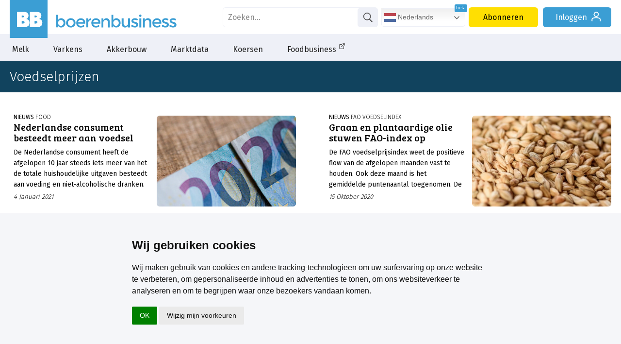

--- FILE ---
content_type: text/html; charset=utf-8
request_url: https://www.boerenbusiness.nl/trefwoord/1691/meer/2
body_size: 27864
content:
<!DOCTYPE html>
<html lang="nl" class="bb">
	<head>
		<title>Boerenbusiness.nl - voedselprijzen</title>
		<meta name="description" content="Boerenbusiness.nl: Het laatste nieuws op het gebied van voedselprijzen." />
		<meta name="keywords" content="voedselprijzen" />
		<meta name="twitter:card" content="summary_large_image" />
		<meta name="twitter:site" content="@boerenbusiness" />
		<meta name="twitter:creator" content="@boerenbusiness" />

		<meta property="og:title" content="Boerenbusiness.nl - voedselprijzen"/>
		<meta property="og:description" content="Boerenbusiness.nl: Het laatste nieuws op het gebied van voedselprijzen."/>
		<meta property="og:locale" content="nl_NL"/>
		<meta property="og:site_name" content="Boerenbusiness"/>
		<meta property="og:url" content="https://www.boerenbusiness.nl/trefwoord/1691/meer/2"/>

		<meta name="robots" content="index,follow" />

		<meta http-equiv="Content-Type" content="text/html; charset=UTF-8" />
		<meta name="author" content="DCA MultiMedia" />
		<meta name="HandheldFriendly" content="True" />
 		<meta http-equiv="cleartype" content="on" />
		<link href="https://fonts.googleapis.com/css?family=Bree+Serif|Fira+Sans:200,300,400,500,700" rel="stylesheet">
		<link rel="stylesheet" media="all" type="text/css" href="/css/css_min.css?cache=1769091907" />

		
		
		

		<script src="https://ajax.googleapis.com/ajax/libs/jquery/3.2.1/jquery.min.js"></script>

		
		<script src="/js/main.js?cache=1769091907"></script>
		
				
		<link rel="apple-touch-icon" sizes="180x180" href="/apple-touch-icon.png?v=10">
		<link rel="icon" type="image/png" sizes="32x32" href="/favicon-32x32.png?v=10">
		<link rel="icon" type="image/png" sizes="192x192" href="/android-chrome-192x192.png?v=10">
		<link rel="icon" type="image/png" sizes="16x16" href="/favicon-16x16.png?v=10">
		<link rel="manifest" href="/site.webmanifest?v=10">
		<link rel="mask-icon" href="/safari-pinned-tab.svg?v=10" color="#3b9ed4">
		<link rel="shortcut icon" href="/favicon.ico?v=10">
		<meta name="apple-mobile-web-app-title" content="Boerenbusiness">
		<meta name="application-name" content="Boerenbusiness">
		<meta name="msapplication-TileColor" content="#3b9ed4">
		<meta name="theme-color" content="#3b9ed4">
				
		<script>
			let userLang = navigator.language || navigator.userLanguage || 'nl';
			if(userLang.slice(0, 2) != 'nl' || ["en", "pl", "de", "fr", "es"].includes(window.location.host.split('.')[0])){
				let langscript = document.createElement('script');
				langscript.src = '/js/js_multilang.js?cache=1769091907';
				langscript.defer = true; // of async indien gepast
				document.head.appendChild(langscript);
			}
			
		</script>
		
		<script>
		  window.dataLayer = window.dataLayer || [];
		  function gtag(){dataLayer.push(arguments);}
			
		  gtag('consent', 'default', {
			'ad_storage': 'denied',
			'ad_user_data': 'denied',
			'ad_personalization': 'denied',
			'analytics_storage': 'granted'
		  });
		</script>
		
		<script type="text/plain" data-cookie-consent="tracking">
			gtag('consent', 'update', {
		   		'analytics_storage': 'granted'
			});
		</script>
		
		<script type="text/plain" data-cookie-consent="targeting">
			gtag('consent', 'update', {
		   		'ad_storage': 'granted',
				'ad_user_data': 'granted',
				'ad_personalization': 'granted'
			});
		</script>
		
		<script type="text/javascript">
			(function(){window.sib={equeue:[],client_key:"fgt43gifop8x9xft0vl1i"};var e={get:function(e,n){return window.sib[n]||function(){ var t = {}; t[n] = arguments; window.sib.equeue.push(t);}}};window.sendinblue=new Proxy(window.sib,e);var n=document.createElement("script");n.type="text/javascript",n.id="sendinblue-js",n.async=!0,n.src="https://sibautomation.com/sa.js?key="+window.sib.client_key;var i=document.getElementsByTagName("script")[0];i.parentNode.insertBefore(n,i),window.sendinblue.page()})();
		</script>
		
		<!-- Google Tag Manager -->
		<script>(function(w,d,s,l,i){w[l]=w[l]||[];w[l].push({'gtm.start':
		new Date().getTime(),event:'gtm.js'});var f=d.getElementsByTagName(s)[0],
		j=d.createElement(s),dl=l!='dataLayer'?'&l='+l:'';j.async=true;j.src=
		'https://www.googletagmanager.com/gtm.js?id='+i+dl;f.parentNode.insertBefore(j,f);
		})(window,document,'script','dataLayer','GTM-PF2RQ74');</script>
		<!-- End Google Tag Manager -->
		
		
		<script type="text/javascript" async src="https://boerenbusiness.collab2plan.nl/"></script>
		<script async src="https://pagead2.googlesyndication.com/pagead/js/adsbygoogle.js?client=ca-pub-9507515427232453" crossorigin="anonymous"></script>
		
		<!-- Meta Pixel Code -->
		<script>
		!function(f,b,e,v,n,t,s)
		{if(f.fbq)return;n=f.fbq=function(){n.callMethod?
		n.callMethod.apply(n,arguments):n.queue.push(arguments)};
		if(!f._fbq)f._fbq=n;n.push=n;n.loaded=!0;n.version='2.0';
		n.queue=[];t=b.createElement(e);t.async=!0;
		t.src=v;s=b.getElementsByTagName(e)[0];
		s.parentNode.insertBefore(t,s)}(window, document,'script',
		'https://connect.facebook.net/en_US/fbevents.js');
		fbq('init', '899664405924688');
		fbq('track', 'PageView');
		</script>
		<noscript><img height="1" width="1" style="display:none"
		src=https://www.facebook.com/tr?id=899664405924688&ev=PageView&noscript=1
		/></noscript>
		<!-- End Meta Pixel Code -->
		
	</head>
	<body class="algemeen trefwoord ">
		<!-- Google Tag Manager (noscript) -->
		<noscript><iframe src="https://www.googletagmanager.com/ns.html?id=GTM-PF2RQ74"
		height="0" width="0" style="display:none;visibility:hidden"></iframe></noscript>
		<!-- End Google Tag Manager (noscript) -->
		
		<div id="header">
			<div id="logobar">
				<div class="headercontainer">
					
				<a href="/" id="logo"><svg class="icon icon-bblogo"><use xlink:href="#icon-bblogo"></use></svg></a>
				<a href="/" class="logo boerenbusiness">
					<svg class="icon logo-boerenbusiness"><use xlink:href="#logo-boerenbusiness"></use></svg>
				</a>
					<div id="siteknoppen">
			<form id="zoek" name="zoek" action="/zoek" method="get">
				<div>
					<input type="text" placeholder="Zoeken..." name="search" value="">
					<a href="#" onclick="zoek.submit();"><svg class="icon icon-search"><use xlink:href="#icon-search"></use></svg></a>
				</div>
			</form> <a href="/contact" class="knop service">Contact</a><a href="/abonneren" class="knop abonneren">Abonneren</a><a href="/login" class="knop inloggen">Inloggen <svg class="icon icon-login"><use xlink:href="#icon-login"></use></svg></a></div>
				</div>
			</div>
			<div id="menubar">
				<ul>
					<li class="sub">
						<a href="/melk?ref=menu">Melk</a>
						<div class="submenu">
							<div class="subcontainer">
								<ul class="subwrap">
									<li><ul><li class="kop">
								<a href="/melk/markt?ref=menu">Melk</a>
							</li><li><a href="/melk/markt/overzicht?ref=menu">Marktoverzicht</a></li><li><a href="/melk/markt/melkvee-index?ref=menu">Melkvee Index</a></li><li><a href="/melk/markt/forum?ref=menu">Forum</a></li><li><a href="/melk/markt/podcasts?ref=menu">Podcasts</a></li><li><a href="/melk/markt/studenten?ref=menu">Studenten</a></li></ul></li><li><ul><li class="kop">
								<a href="/melk/melkprijsvergelijker?ref=menu">Melkprijsvergelijker</a>
							</li><li><a href="/melk/melkprijsvergelijker_nl?ref=menu">Gangbare melkprijsvergelijker</a></li><li><a href="/melk/biomelkprijsvergelijker?ref=menu">Biologische melkprijsvergelijker</a></li><li><a href="/melk/melkprijsvergelijker_belgie?ref=menu">Belgische melkprijsvergelijker</a></li></ul></li><li><ul><li class="kop">
								<a href="/melk/voorschotprijzen?ref=menu">Voorschotprijzen</a>
							</li><li><a href="/melk/voorschotprijzen/gangbaremelk?ref=menu">Gangbare melk</a></li><li><a href="/melk/voorschotprijzen/biologischemelk?ref=menu">Biologische melk</a></li></ul></li><li><ul><li class="kop">
								<a href="/melk/zuivel?ref=menu">Zuivel</a>
							</li><li><a href="/melk/zuivel/dcanotering?ref=menu">DCA Zuivelnoteringen</a></li><li><a href="/melk/zuivel/gdt?ref=menu">Global Dairy Trade</a></li><li><a href="/melk/zuivel/termijnmarkt?ref=menu">Termijnmarkt</a></li><li><a href="/melk/zuivel/melkaanvoer?ref=menu">Melkaanvoer</a></li></ul></li><li><ul><li class="kop">
								<a href="/melk/mest-en-vee?ref=menu">Mest & Vee</a>
							</li><li><a href="/melk/mest-en-vee/fosfaatrechten?ref=menu">DCA Fosfaatrechten</a></li><li><a href="/melk/mest-en-vee/mestnoteringen?ref=menu">DCA Mestnoteringen</a></li><li><a href="/melk/mest-en-vee/veenoteringen?ref=menu">Vee noteringen</a></li><li><a href="/melk/mest-en-vee/slactingen?ref=menu">Slachtingen</a></li></ul></li><li><ul><li class="kop">
								<a href="/melk/voer?ref=menu">Voer</a>
							</li><li><a href="/melk/voer/ruwvoer?ref=menu">DCA Indicatieprijs ruwvoer</a></li><li><a href="/melk/voer/mengvoerprijsindicator?ref=menu">Mengvoerprijsindicator</a></li><li><a href="/melk/voer/brokprijzen?ref=menu">Rundveebrokken</a></li></ul></li><li><ul><li class="kop">
								<a href="/melk/topics/agribusiness?ref=menu">Topics</a>
							</li><li><a href="/melk/topics/agribusiness?ref=menu">Agribusiness</a></li><li><a href="/melk/topics/financieel?ref=menu">Financieel</a></li><li><a href="/melk/topics/politiek?ref=menu">Politiek</a></li><li><a href="/melk/topics/grond?ref=menu">Grond</a></li><li><a href="/melk/topics/energie?ref=menu">Energie</a></li><li><a href="/melk/topics/meststoffen?ref=menu">Meststoffen</a></li></ul></li>
								</ul>
							</div>
						</div>
					</li>
					<li class="sub">
						<a href="/varkens?ref=menu">Varkens</a>
						<div class="submenu">
							<div class="subcontainer">
								<ul class="subwrap">
									<li><ul><li class="kop">
								<a href="/varkens/markt?ref=menu">Varkens</a>
							</li><li><a href="/varkens/markt/overzicht?ref=menu">Marktoverzicht</a></li><li><a href="/varkens/markt/varkens-index?ref=menu">Varkens Index</a></li><li><a href="/varkens/markt/biggen-index?ref=menu">Biggen Index</a></li><li><a href="/varkens/markt/databank?ref=menu">Productie- en handelsdata</a></li><li><a href="/varkens/markt/mestnoteringen?ref=menu">DCA Mestnoteringen</a></li><li><a href="/varkens/markt/forum?ref=menu">Forum</a></li></ul></li><li><ul><li class="kop">
								<a href="/varkens/vleesvarkensprijzen?ref=menu">Vleesvarkensprijzen</a>
							</li><li><a href="/varkens/vleesvarkensprijzen/dcabeursprijs_gesl?ref=menu">DCA Beursprijs 2.0 gesl.</a></li><li><a href="/varkens/vleesvarkensprijzen/dcabeursprijs_lev?ref=menu">DCA Beursprijs 2.0 lev.</a></li><li><a href="/varkens/vleesvarkensprijzen/vion?ref=menu">Vion</a></li><li><a href="/varkens/vleesvarkensprijzen/vanrooi?ref=menu">Van Rooi</a></li><li><a href="/varkens/vleesvarkensprijzen/vezg?ref=menu">VEZG</a></li><li><a href="/varkens/vleesvarkensprijzen/tonnies?ref=menu">Tönnies</a></li><li><a href="/varkens/vleesvarkensprijzen/prijsoverzicht?ref=menu">Prijsoverzicht Europa</a></li></ul></li><li><ul><li class="kop">
								<a href="/varkens/biggenprijzen?ref=menu">Biggenprijzen</a>
							</li><li><a href="/varkens/biggenprijzen/dcabestpigletprice?ref=menu">DCA BestPigletPrice</a></li><li><a href="/varkens/biggenprijzen/vion?ref=menu">Vion</a></li><li><a href="/varkens/biggenprijzen/vanrooi?ref=menu">van Rooi</a></li><li><a href="/varkens/biggenprijzen/vezg?ref=menu">VEZG</a></li><li><a href="/varkens/biggenprijzen/denemarken?ref=menu">Denemarken</a></li><li><a href="/varkens/biggenprijzen/spanje?ref=menu">Spanje</a></li><li><a href="/varkens/biggenprijzen/overig?ref=menu">Overige noteringen</a></li></ul></li><li><ul><li class="kop">
								<a href="/varkens/zeugenprijzen?ref=menu">Zeugenprijzen</a>
							</li><li><a href="/varkens/zeugenprijzen/tijslevend?ref=menu">Tijs levend</a></li><li><a href="/varkens/zeugenprijzen/tijsgeslacht?ref=menu">Tijs geslacht</a></li><li><a href="/varkens/zeugenprijzen/vion?ref=menu">Vion</a></li><li><a href="/varkens/zeugenprijzen/paligroup?ref=menu">Pali Group</a></li><li><a href="/varkens/zeugenprijzen/vezg?ref=menu">VEZG</a></li><li><a href="/varkens/zeugenprijzen/tonnies?ref=menu">Tönnies</a></li></ul></li><li><ul><li class="kop">
								<a href="/varkens/voer?ref=menu">Voer</a>
							</li><li><a href="/varkens/voer/mengvoerprijsindicator?ref=menu">Mengvoerprijsindicator</a></li><li><a href="/varkens/voer/bierbostel?ref=menu">Indicatieprijs bierbostel</a></li><li><a href="/varkens/voer/varkensbroken?ref=menu">Varkensbrokken</a></li></ul></li><li><ul><li class="kop">
								<a href="/varkens/specials/podcasts?ref=menu">Specials</a>
							</li><li><a href="/varkens/specials/podcasts?ref=menu">Podcasts</a></li><li><a href="/varkens/specials/studenten?ref=menu">Studenten</a></li></ul></li><li><ul><li class="kop">
								<a href="/varkens/topics/agribusiness?ref=menu">Topics</a>
							</li><li><a href="/varkens/topics/agribusiness?ref=menu">Agribusiness</a></li><li><a href="/varkens/topics/financieel?ref=menu">Financieel</a></li><li><a href="/varkens/topics/politiek?ref=menu">Politiek</a></li><li><a href="/varkens/topics/grond?ref=menu">Grond</a></li><li><a href="/varkens/topics/energie?ref=menu">Energie</a></li><li><a href="/varkens/topics/mineralen-stikstof?ref=menu">Mineralen- stikstof</a></li><li><a href="/varkens/topics/avp?ref=menu">Afrikaanse varkenspest</a></li></ul></li>
								</ul>
							</div>
						</div>
					</li>
					<li class="sub">
						<a href="/akkerbouw?ref=menu">Akkerbouw</a>
						<div class="submenu">
							<div class="subcontainer">
								<ul class="subwrap">
									<li><ul><li class="kop">
								<a href="/akkerbouw/markt?ref=menu">Akkerbouw</a>
							</li><li><a href="/akkerbouw/markt/overzicht?ref=menu">Marktoverzicht</a></li><li><a href="/akkerbouw/markt/akkerbouw-index?ref=menu">Akkerbouw index</a></li><li><a href="/akkerbouw/markt/databank?ref=menu">Productie- en handelsdata</a></li><li><a href="/akkerbouw/markt/mestnoteringen?ref=menu">DCA Mestnoteringen</a></li><li><a href="/akkerbouw/markt/gewastour?ref=menu">Gewastour</a></li></ul></li><li><ul><li class="kop">
								<a href="/akkerbouw/aardappelen?ref=menu">Aardappelen</a>
							</li><li><a href="/akkerbouw/aardappelen/overzicht?ref=menu">Marktoverzicht</a></li><li><a href="/akkerbouw/aardappelen/termijnmarkt?ref=menu">Termijnmarkt</a></li><li><a href="/akkerbouw/aardappelen/noteringen?ref=menu">Noteringen</a></li><li><a href="/akkerbouw/aardappelen/forum?ref=menu">Forum</a></li></ul></li><li><ul><li class="kop">
								<a href="/akkerbouw/uien?ref=menu">Uien</a>
							</li><li><a href="/akkerbouw/uien/overzicht?ref=menu">Marktoverzicht</a></li><li><a href="/akkerbouw/uien/noteringen?ref=menu">Noteringen</a></li><li><a href="/akkerbouw/uien/forum?ref=menu">Forum</a></li></ul></li><li><ul><li class="kop">
								<a href="/akkerbouw/granen-grondstof?ref=menu">Granen & Grondstof</a>
							</li><li><a href="/akkerbouw/granen-grondstof/overzicht?ref=menu">Marktoverzicht</a></li><li><a href="/akkerbouw/granen-grondstof/termijnmarkt?ref=menu">Termijnmarkt</a></li><li><a href="/akkerbouw/granen-grondstof/suiker?ref=menu">Suiker</a></li><li><a href="/akkerbouw/granen-grondstof/noteringen?ref=menu">Noteringen</a></li><li><a href="/akkerbouw/granen-grondstof/forum?ref=menu">Forum</a></li></ul></li><li><ul><li class="kop">
								<a href="/akkerbouw/topics/agribusiness?ref=menu">Topics</a>
							</li><li><a href="/akkerbouw/topics/agribusiness?ref=menu">Agribusiness</a></li><li><a href="/akkerbouw/topics/financieel?ref=menu">Financieel</a></li><li><a href="/akkerbouw/topics/politiek?ref=menu">Politiek</a></li><li><a href="/akkerbouw/topics/grond?ref=menu">Grond</a></li><li><a href="/akkerbouw/topics/energie?ref=menu">Energie</a></li><li><a href="/akkerbouw/topics/mineralen-stikstof?ref=menu">Mineralen- stikstof</a></li><li><a href="/akkerbouw/topics/gewasbescherming?ref=menu">Gewasbescherming</a></li></ul></li><li><ul><li class="kop">
								<a href="/akkerbouw/specials/podcasts?ref=menu">Specials</a>
							</li><li><a href="/akkerbouw/specials/podcasts?ref=menu">Podcasts</a></li><li><a href="/akkerbouw/specials/studenten?ref=menu">Studenten</a></li></ul></li>
								</ul>
							</div>
						</div>
					</li><li><a href="/marktdata?ref=menu">Marktdata</a></li>

					<li class="sub">
						<a href="/koersen?ref=menu">Koersen</a>
						<div class="submenu">
							<div class="subcontainer">
								<ul class="subwrap">
									<li><ul><li class="kop">
								<a href="/koersen/ta?ref=menu">Technische analyse</a>
							</li><li><a href="/koersen/ta/nieuws?ref=menu">Nieuws</a></li><li><a href="/koersen/ta/tarwe?ref=menu">Tarwe</a></li><li><a href="/koersen/ta/sojabonen?ref=menu">Sojabonen</a></li><li><a href="/koersen/ta/korrelmais?ref=menu">Korrelmaïs</a></li><li><a href="/koersen/ta/suiker?ref=menu">Suiker</a></li><li><a href="/koersen/ta/koolzaad?ref=menu">Koolzaad</a></li></ul></li><li><ul><li class="kop">
								<a href="/koersen/overzicht/eex?ref=menu">Termijnmarkt</a>
							</li><li><a href="/koersen/overzicht/eex?ref=menu">EEX</a></li><li><a href="/koersen/overzicht/matif?ref=menu">Matif</a></li><li><a href="/koersen/overzicht/cbot?ref=menu">CBOT</a></li><li><a href="/koersen/overzicht/liffe?ref=menu">Liffe</a></li></ul></li><li><ul><li class="kop">
								<a href="/koersen/notering?ref=menu">Noteringen</a>
							</li><li><a href="/koersen/notering/aardappelen?ref=menu">Aardappelen</a></li><li><a href="/koersen/notering/pootgoed?ref=menu">Pootgoed</a></li><li><a href="/koersen/notering/uien?ref=menu">Uien</a></li><li><a href="/koersen/notering/zuivel?ref=menu">Zuivel</a></li><li><a href="/koersen/notering/varkens?ref=menu">Varkens</a></li><li><a href="/koersen/notering/mest?ref=menu">Mest</a></li></ul></li><li><ul><li class="kop">
								<a href="/koersen/markten/analyses?ref=menu">Markten</a>
							</li><li><a href="/koersen/markten/analyses?ref=menu">Marktanalyses</a></li><li><a href="/koersen/markten/databank?ref=menu">Productie- en handelsdata</a></li><li><a href="/koersen/markten/forum?ref=menu">Forum</a></li></ul></li><li><ul><li class="kop">
								<a href="/koersen/markten/beurskoersen?ref=menu">Koersenbord</a>
							</li><li><a href="/koersen/markten/beurskoersen?ref=menu">Beurskoersen Agri&Food</a></li></ul></li><li><ul><li class="kop">
								<a href="/koersen/energie?ref=menu">Energie</a>
							</li><li><a href="/koersen/energie/brentolie?ref=menu">Brent olie</a></li><li><a href="/koersen/energie/stookolie?ref=menu">Stookolie</a></li><li><a href="/koersen/energie/aardgas?ref=menu">Aardgas</a></li><li><a href="/koersen/energie/kolen?ref=menu">Kolen</a></li><li><a href="/koersen/energie/diesel?ref=menu">Diesel</a></li><li><a href="/koersen/energie/elektriciteit?ref=menu">Elektriciteit</a></li></ul></li>
								</ul>
							</div>
						</div>
					</li><li><a href="/foodbusiness?ref=menu" target="_blank">Foodbusiness<svg class="icon icon-link-extern"><use xlink:href="#icon-link-extern"></use></svg></a></li>
</ul>
			</div>
		</div>
		<div id="menumask"></div>
				<div id="infscroll" class="container infinite_scroll">
			<h1 class="paginatitel">Voedselprijzen</h1>
			<div class="flexkolom inf_2_intro trefwoord">
				
				<a href="/artikel/10890531/nederlandse-consument-besteedt-meer-aan-voedsel" class="item headline1 " title="Nederlandse consument besteedt meer aan voedsel" >
	<img src="/upload/image/214/30256/2020.jpg"  alt="euro Boerenbusiness" style="object-position: 76% 50%;">
	<div class="titels">
		<h3><span class="">Nieuws</span> Food</h3>
		<h2>Nederlandse consument besteedt meer aan voedsel</h2>
		
		<div class="intro">
			
			De Nederlandse consument heeft de afgelopen 10 jaar steeds iets meer van het de totale huishoudelijke uitgaven besteedt aan voeding en niet-alcoholische dranken. Dat tonen nieuwe cijfers van Eurostat aan. Binnen de Europese Unie wordt 13% van de consumptieve bestedingen gebruikt voor voeding.
		</div>
		<span class="datum">4 Januari 2021</span>
	</div>
	
</a>
<a href="/akkerbouw/artikel/10889686/graan-en-plantaardige-olie-stuwen-fao-index-op" class="item headline1 " title="Graan en plantaardige olie stuwen FAO-index op" >
	<img src="/upload/image/214/23952/brouwgerst.jpg"  alt="gerst brouwgerst graan - agri" style="object-position: 50% 50%;">
	<div class="titels">
		<h3><span class="">Nieuws</span> FAO voedselindex</h3>
		<h2>Graan en plantaardige olie stuwen FAO-index op</h2>
		
		<div class="intro">
			
			De FAO voedselprijsindex weet de positieve flow van de afgelopen maanden vast te houden. Ook deze maand is het gemiddelde puntenaantal toegenomen. De stijging komt voort uit hogere prijzen van plantaardige oliën en granen.
		</div>
		<span class="datum">15 Oktober 2020</span>
	</div>
	
</a>
<a href="/opinies/krijn-j-poppe/opinie/10889560/kostprijsdenken-weer-helemaal-terug" class="item headline1 " title="Kostprijsdenken weer helemaal terug" >
	<img src="/upload/image/214/22440/rekenen3.jpg"  alt="financieel data rekenen" style="object-position: 13% 50%;">
	<div class="titels">
		<h3><span class="">Opinie</span> Krijn J. Poppe</h3>
		<h2>Kostprijsdenken weer helemaal terug</h2>
		
		<div class="intro">
			
			Al eeuwen letten agrarische ondernemers sterk op hun kosten, want aan de marktprijzen kan een boer immers niet veel doen. Gek eigenlijk dat kostprijzen van voedsel nog niet zo lang bestaan. 


		</div>
		<span class="datum">6 Oktober 2020</span>
	</div>
	
</a>
<a href="/akkerbouw/artikel/10889045/fao-voedselindex-stijgt-voor-derde-maand-op-rij" class="item headline1 " title="FAO-voedselindex stijgt voor derde maand op rij" >
	<img src="/upload/image/214/29125/vs2.jpg"  alt="zuivel supermarkt Verenigde Staten zuivelconsumptie" style="object-position: 50% 50%;">
	<div class="titels">
		<h3><span class="">Nieuws</span> FAO voedselindex</h3>
		<h2>FAO-voedselindex stijgt voor derde maand op rij</h2>
		
		<div class="intro">
			
			De FAO voedselprijsindex heeft de stijgende lijn voortgezet en komt ook in augustus weer hoger uit. Doe toename komt dit keer voort uit hogere indexen van suiker, graan en plantaardige oliën.
		</div>
		<span class="datum">4 September 2020</span>
	</div>
	
</a>
<a href="/agribusiness/artikel/10888908/enorme-verschillen-in-eu-voedselprijzen" class="item headline1 " title="Enorme verschillen in EU voedselprijzen" >
	<img src="/upload/image/214/29126/frans.jpg"  alt="supermarkt frankrijk zuivelconsumptie" style="object-position: 50% 50%;">
	<div class="titels">
		<h3><span class="">Nieuws</span> Voedselprijzen</h3>
		<h2>Enorme verschillen in EU voedselprijzen</h2>
		
		<div class="intro">
			
			Binnen de Europese Unie bestaan er grote verschillen in de prijzen van voedsel. Vlees kost in Oostenrijk gemiddeld bijna dubbel zoveel dan in buurland Hongarije. Roemeense consumenten betalen in de EU het minst voor vlees, blijkt uit cijfers van het Europese statistische bureau Eurostat.
		</div>
		<span class="datum">25 Augustus 2020</span>
	</div>
	
</a>
<a href="/agribusiness/artikel/10888758/weinig-besef-hoe-goedkoop-voedsel-is" class="item headline1 " title="Weinig besef hoe goedkoop voedsel is" >
	<img src="/upload/image/214/29128/zuivel.jpg"  alt="zuivel supermarkt zuivelconsumptie" style="object-position: 88% 50%;">
	<div class="titels">
		<h3><span class="">Nieuws</span> Voedselprijs</h3>
		<h2>Weinig besef hoe goedkoop voedsel is</h2>
		
		<div class="intro">
			
			Nederlandse consumenten hebben niet door hoe weinig ze aan voedsel uitgeven. Onderzoeksbureau DirectResearch leidt dit af uit een representatieve steekproef onder 1.560 respondenten. Daaruit blijkt dat de gemiddelde Nederlander denkt bijna 25% van het huishoudinkomen aan voedsel te besteden. In werkelijkheid is dit 8%.
		</div>
		<span class="datum">13 Augustus 2020</span>
	</div>
	
</a>
<a href="/agribusiness/artikel/10888711/stijgende-lijn-voedselindex-houdt-ook-in-juli-aan" class="item headline1 " title="Stijgende lijn voedselindex houdt ook in juli aan" >
	<img src="/upload/image/214/29134/melk.jpg"  alt="Schappen met melkpakken in de zuivelsectie van een supermarkt" style="object-position: 20% 50%;">
	<div class="titels">
		<h3><span class="">Nieuws</span> FAO-voedselindex</h3>
		<h2>Stijgende lijn voedselindex houdt ook in juli aan</h2>
		
		<div class="intro">
			
			De FAO voedselprijsindex wist in juni voor het eerst in 2020 een stijging in te zetten. Ook in juli zet deze stijging door, voornamelijk opgedreven door de prijzen van plantaardige oliën en zuivelproducten.
		</div>
		<span class="datum">10 Augustus 2020</span>
	</div>
	
</a>
<a href="/melk/artikel/10888266/voedselindex-zet-eerste-stap-richting-herstel" class="item headline1 " title="Voedselindex zet eerste stap richting herstel" >
	<img src="/upload/image/214/29141/frankrijkmelk.jpg"  alt="zuivel supermarkt frankrijk zuivelconsumptie" style="object-position: 57% 50%;">
	<div class="titels">
		<h3><span class="">Nieuws</span> FAO-voedselindex</h3>
		<h2>Voedselindex zet eerste stap richting herstel</h2>
		
		<div class="intro">
			
			De FAO voedselprijsindex, de graadmeter voor de mondiale voedselprijzen, is over de eerste maanden van 2020 voornamelijk gedaald. Over de maand juni heeft de index echter een stap omhoog gezet. Dit is de eerste stijging in het puntenaantal dit jaar.


		</div>
		<span class="datum">7 Juli 2020</span>
	</div>
	
</a>

				
				
				
				
				

			</div>

		</div>
		<div class="page_nav"><a class="volgende_pag" href="/trefwoord/1691/meer/3">Volgende</a></div>


		
		
		
		<div class="breaker white vink">
			<div class="container foot"> 
				<ul class="vinkjes">
					<li><svg class="icon icon-check"><use xlink:href="#icon-check"></use></svg>Actuele <a href="/koersen">marktinformatie, prijzen & noteringen</a></li>
					<li><svg class="icon icon-check"><use xlink:href="#icon-check"></use></svg>Overal op de hoogte met de <a href="/app">Boerenbusiness App</a></li>
				</ul>
			</div>
		</div>
		<div class="breaker footerbreak">
			
			<div class="container foot">
				<div class="rowwrap aanmelden">
					
	<div style='max-width: 354px;'>
        <h3>Bel met onze klantenservice <span class="nowrap">0320 - 269 528</span></h3>
        <h4>of mail naar <a href='mailto:support@boerenbusiness.nl' class='maillink'>support@boerenbusiness.nl</a></h4>
    </div>
	<div>
		<h3>wil je ons volgen?</h3>
		<ul>
			<li class="social-btn first">
				<a href="https://www.facebook.com/Boerenbusiness/" target="_blank" rel="noopener">
					<svg class="icon icon-facebook2"><use xlink:href="#icon-facebook2"></use></svg>
				</a>
			</li>
			<li class="social-btn">
				<a href="https://www.linkedin.com/company/boerenbusiness" target="_blank" rel="noopener">
					<svg class="icon icon-linkedin"><use xlink:href="#icon-linkedin"></use></svg>
				</a>
			</li>
			<li class="social-btn">
				<a href="https://whatsapp.com/channel/0029Vb5XeeJHAdNLzUNLGX42" target="_blank" rel="noopener">
					<svg class="icon icon-whatsapp"><use xlink:href="#icon-whatsapp"></use></svg>
				</a>
			</li>
			<li class="social-btn">
				<a href="https://www.instagram.com/boerenbusiness.nl/" target="_blank" rel="noopener">
					<svg class="icon icon-instagram"><use xlink:href="#icon-instagram"></use></svg>
				</a>
			</li>
			<li class="social-btn">
				<a href="https://twitter.com/boerenbusiness" target="_blank" rel="noopener">
					<svg class="icon icon-x_logo"><use xlink:href="#icon-x_logo"></use></svg>
				</a>
			</li>
		</ul>
	</div>
    <div class="aanmeldknop">
		<h3>Ontvang onze gratis Nieuwsbrief</h3>
		<h4>Elke dag actuele marktinformatie in je inbox</h4>
        <a href="/nieuwsbrief?ref=footer">Aanmelden</a>
    </div>

	
				</div>
			</div>
		</div>
		<div class="breaker nomargin">
			<div class="container">
				<div class="rowwrap footer">
					<div class="footerlogo">
						
			<div class="bb">
				<svg class="icon icon-bblogo"><use xlink:href="#icon-bblogo"></use></svg>
			</div>
			<div class="boerenbusiness">
				<svg class="icon logo-boerenbusiness"><use xlink:href="#logo-boerenbusiness"></use></svg>
			</div>
			<div class="wieis">
				Boerenbusiness is je partner op het gebied van onafhankelijke en betrouwbare marktinformatie en -data. 
				Elke dag opnieuw zijn wij een onmisbare bron voor agrarisch ondernemers in binnen- en buitenland. 
			</div>
					</div>
					
		<div class='aanbod'>
			<h3>Ons aanbod</h3>
			<a href='/akkerbouw?ref=footer'>Akkerbouw</a>
			<a href='/melk?ref=footer'>Melk & Voer</a>
			<a href='/melk/melkprijsvergelijker_nl?ref=footer'>Melkprijsvergelijker</a>
			<a href='/varkens?ref=footer'>Varkens & Voer</a>
			<a href='/marktdata?ref=footer'>Marktdata</a>
			<a href='koersen?ref=footer'>Koersen</a>	
		</div>
		<div class='over'>
			<h3>Over Boerenbusiness</h3>
			<a href='/over-ons?ref=footer'>Over ons</a>
			<a href='/abonneren?ref=footer'>Bedrijfsabonnementen</a>
			<a href='/mijn-bb?ref=footer'>Mijn Boerenbusiness</a>	
			<a href='https://werkenbij.dca.nl/' target='_blank'>Werken bij Boerenbusiness</a>	
		</div>
		<div class='customerservice'>
			<h3>Onze klantenservice</h3>
			<a href='/contact?ref=footer'>Neem contact op</a>
			<a href='/service?ref=footer'>Veelgestelde vragen</a>
			<a href='/adverteren?ref=footer'>Adverteren</a>
		</div>
				</div>
			</div>
		</div>
		<div class="breaker white">
			<div class="container">
				<ul>
					<li><a href="https://privacy.dca-multimedia.nl/algemene-voorwaarden" target="_blank">Algemene voorwaarden</a></li>
					<li>|</li>
					<li><a href="https://privacy.dca-multimedia.nl/privacy-statement" target="_blank">Privacy</a></li>
					<li>|</li>
					<li><a href="https://privacy.dca-multimedia.nl/cookie-statement" target="_blank">Cookies</a></li>
					<li>|</li>
					<li>© 2009 - 2024 DCA Market Intelligence</li>
				</ul>
			</div>
		</div>
		
		<svg style="position: absolute; width: 0; height: 0; overflow: hidden" version="1.1" xmlns="http://www.w3.org/2000/svg" xmlns:xlink="http://www.w3.org/1999/xlink">
			<defs>
				
		<symbol id="icon-arrow-right2" viewBox="0 0 16 16">
			<path d="M9.707 13.707l5-5c0.391-0.39 0.391-1.024 0-1.414l-5-5c-0.391-0.391-1.024-0.391-1.414 0s-0.391 1.024 0 1.414l3.293 3.293h-9.586c-0.552 0-1 0.448-1 1s0.448 1 1 1h9.586l-3.293 3.293c-0.195 0.195-0.293 0.451-0.293 0.707s0.098 0.512 0.293 0.707c0.391 0.391 1.024 0.391 1.414 0z"></path>
		</symbol>
		<symbol id="icon-arrow-left2" viewBox="0 0 16 16">
			<path d="M6.293 13.707l-5-5c-0.391-0.39-0.391-1.024 0-1.414l5-5c0.391-0.391 1.024-0.391 1.414 0s0.391 1.024 0 1.414l-3.293 3.293h9.586c0.552 0 1 0.448 1 1s-0.448 1-1 1h-9.586l3.293 3.293c0.195 0.195 0.293 0.451 0.293 0.707s-0.098 0.512-0.293 0.707c-0.391 0.391-1.024 0.391-1.414 0z"></path>
		</symbol>
		<symbol id="icon-arrow-up" viewBox="0 0 32 32">
			<path d="M16 1l-15 15h9v16h12v-16h9z"></path>
		</symbol>
		<symbol id="icon-arrow-down" viewBox="0 0 32 32">
			<path d="M16 31l15-15h-9v-16h-12v16h-9z"></path>
		</symbol>
		<symbol id="icon-chevron-down" viewBox="0 0 24 24">
			<path d="M5.293 9.707l6 6c0.391 0.391 1.024 0.391 1.414 0l6-6c0.391-0.391 0.391-1.024 0-1.414s-1.024-0.391-1.414 0l-5.293 5.293-5.293-5.293c-0.391-0.391-1.024-0.391-1.414 0s-0.391 1.024 0 1.414z"></path>
		</symbol>
		<symbol id="icon-right" viewBox="0 0 32 32">
			<path d="M31 16l-15-15v30l15-15z"></path>
		</symbol>
		<symbol id="icon-left" viewBox="0 0 32 32">
			<path d="M1 16l15 15v-30l-15 15z"></path>
		</symbol>
		<symbol id="icon-plus" viewBox="0 0 32 32">
			<path d="M31 12h-11v-11c0-0.552-0.448-1-1-1h-6c-0.552 0-1 0.448-1 1v11h-11c-0.552 0-1 0.448-1 1v6c0 0.552 0.448 1 1 1h11v11c0 0.552 0.448 1 1 1h6c0.552 0 1-0.448 1-1v-11h11c0.552 0 1-0.448 1-1v-6c0-0.552-0.448-1-1-1z"></path>
		</symbol>
		<symbol id="icon-minus" viewBox="0 0 32 32">
			<path d="M0 13v6c0 0.552 0.448 1 1 1h30c0.552 0 1-0.448 1-1v-6c0-0.552-0.448-1-1-1h-30c-0.552 0-1 0.448-1 1z"></path>
		</symbol>
		<symbol id="icon-clock" viewBox="0 0 16 16">
			<path d="M10.293 11.707l-3.293-3.293v-4.414h2v3.586l2.707 2.707zM8 0c-4.418 0-8 3.582-8 8s3.582 8 8 8 8-3.582 8-8-3.582-8-8-8zM8 14c-3.314 0-6-2.686-6-6s2.686-6 6-6c3.314 0 6 2.686 6 6s-2.686 6-6 6z"></path>
		</symbol>
		<symbol id="icon-bboudnieuw" viewBox="0 0 32 32">
			<path d="M15.937 0c-8.79 0-15.937 7.146-15.937 15.937s7.146 15.937 15.937 15.937 15.937-7.146 15.937-15.937c-0.063-8.79-7.146-15.937-15.937-15.937zM15.937 29.85c-7.020 0-13.913-6.893-13.913-13.913s6.893-13.913 13.913-13.913c7.020 0 13.913 6.893 13.913 13.913s-6.893 13.913-13.913 13.913z"></path>
			<path d="M12.079 12.395c-0.19 0-1.075 0-1.518 0v-5.059c0-0.19-0.126-0.316-0.316-0.316h-1.771c-0.19 0-0.316 0.126-0.316 0.316v17.202c0 0.19 0.126 0.316 0.316 0.316h3.352c3.162 0 5.249-2.53 5.249-6.071 0-1.518 0-6.261-4.996-6.387zM11.826 22.387h-1.265v-7.526c0.379 0 1.518 0 1.581 0 1.644 0.063 2.466 0.759 2.466 3.921 0 1.581-0.443 3.605-2.783 3.605z"></path>
			<path d="M20.617 12.395c-0.063 0-0.063 0 0 0-0.253 0-0.379 0.126-0.379 0.316v1.834c0 0.19 0.126 0.316 0.316 0.316 0.063 0 0.063 0 0.126 0 1.644 0.063 2.466 0.759 2.466 3.921 0 1.581-0.443 3.605-2.783 3.605h-1.265v-15.051c0-0.19-0.126-0.316-0.316-0.316h-1.771c-0.19 0-0.316 0.126-0.316 0.316v5.945c0.696 0.822 1.581 2.53 1.581 5.439-0.063 2.53-0.696 3.921-1.581 4.996v0.822c0 0.19 0.126 0.316 0.316 0.316h3.352c3.162 0 5.249-2.53 5.249-6.071-0.063-1.518-0.063-6.261-4.996-6.387z"></path>
		</symbol>
		<symbol id="icon-bb" viewBox="0 0 16 16">
			<path d="M8 0c-4.42 0-8 3.579-8 8s3.579 8 8 8 8-3.579 8-8c0-4.42-3.579-8-8-8zM8.005 15c-3.537 0-7.005-3.468-7.005-7.005s3.468-6.995 7.005-6.995c3.536 0 6.995 3.46 6.995 6.995s-3.46 7.005-6.995 7.005z"></path>
			<path d="M8.402 4.718h2.687c0.198 0 0.361 0.003 0.486 0.008 0.126 0.007 0.257 0.016 0.386 0.028 0.415 0.066 0.741 0.237 0.975 0.513s0.351 0.627 0.351 1.052c0 0.684-0.316 1.149-0.947 1.396 0.432 0.066 0.77 0.239 1.009 0.519s0.36 0.642 0.36 1.086c0 0.716-0.231 1.212-0.698 1.485-0.465 0.274-1.058 0.411-1.78 0.411h-2.829v-6.497zM10.419 7.052h0.388c0.168 0 0.303-0.035 0.402-0.104s0.149-0.164 0.149-0.284c0-0.12-0.050-0.215-0.149-0.284s-0.233-0.104-0.402-0.104h-0.388v0.776zM10.419 9.656h0.415c0.522 0 0.784-0.173 0.784-0.518 0-0.164-0.063-0.3-0.189-0.409-0.066-0.042-0.136-0.073-0.212-0.091s-0.196-0.027-0.364-0.027h-0.434v1.046z"></path>
			<path d="M2.925 4.718h2.685c0.199 0 0.361 0.003 0.487 0.008 0.125 0.007 0.255 0.016 0.388 0.028 0.414 0.066 0.738 0.237 0.973 0.513s0.351 0.627 0.351 1.052c0 0.684-0.314 1.149-0.946 1.396 0.433 0.066 0.769 0.239 1.010 0.519s0.36 0.642 0.36 1.086c0 0.716-0.232 1.212-0.697 1.485-0.466 0.274-1.059 0.411-1.78 0.411h-2.829v-6.497zM4.942 7.052h0.388c0.168 0 0.301-0.035 0.401-0.104s0.149-0.164 0.149-0.284c0-0.12-0.050-0.215-0.149-0.284s-0.233-0.104-0.401-0.104h-0.388v0.776zM4.942 9.656h0.415c0.523 0 0.784-0.173 0.784-0.518 0-0.164-0.064-0.3-0.189-0.409-0.066-0.042-0.136-0.073-0.212-0.091s-0.197-0.027-0.365-0.027h-0.434v1.046z"></path>
		</symbol>
		<symbol id="icon-fb" viewBox="0 0 32 32">
			<path d="M15.9 0c-8.8 0-15.9 7.1-15.9 15.9s7.1 15.9 15.9 15.9 15.9-7.1 15.9-15.9c0-8.8-7.1-15.9-15.9-15.9zM15.9 29.9c-7 0-13.9-6.9-13.9-14s6.9-13.9 13.9-13.9 13.9 6.9 13.9 13.9-6.8 14-13.9 14z"></path>
			<path d="M21.7 15.6c1.7-0.8 2.4-2.2 2.4-3.6 0-3.8-2.8-5.5-6.5-5.5-3 0-5.6 0-9 0v18.8c1.3 0 2.4 0 3.5 0v-15.2h6.6c1 0 1.8 0.8 1.8 1.8s-0.8 1.8-1.8 1.8h-3.3v4h3.3c1 0 1.8 0.8 1.8 1.8s-0.8 1.8-1.8 1.8h-3.3v4.1c0.7 0 1.5 0 2.2 0 3.9 0 7-1.3 7-5.5 0.1-1.3-0.7-3.6-2.9-4.3z"></path>
		</symbol>
		<symbol id="icon-fboud" viewBox="0 0 32 32">
			<path fill="#8a78ac" style="fill: var(--color1, #8a78ac)" d="M10.009 9.314c-2.65 0.152-5.272 0.41-7.842 0.767v-7.895c2.551-0.83 5.183-1.427 7.842-1.784v8.912z"></path>
			<path fill="#8a78ac" style="fill: var(--color1, #8a78ac)" d="M19.992 0.178c-2.659-0.241-5.335-0.241-7.993 0v9.037c2.659-0.098 5.335-0.098 7.993 0v-9.037z"></path>
			<path fill="#8a78ac" style="fill: var(--color1, #8a78ac)" d="M29.823 2.186c-2.551-0.83-5.183-1.427-7.842-1.784v8.912c2.65 0.152 5.272 0.41 7.842 0.767v-7.895z"></path>
			<path fill="#655387" style="fill: var(--color2, #655387)" d="M10.009 11.544c-2.65 0.098-5.272 0.277-7.842 0.508v7.895c2.569 0.241 5.192 0.41 7.842 0.509v-8.912z"></path>
			<path fill="#655387" style="fill: var(--color2, #655387)" d="M19.992 11.481c-2.659-0.071-5.335-0.071-7.993 0v9.037c2.659 0.071 5.335 0.071 7.993 0v-9.037z"></path>
			<path fill="#655387" style="fill: var(--color2, #655387)" d="M29.823 12.052c-2.569-0.241-5.192-0.41-7.842-0.508v8.912c2.65-0.098 5.272-0.277 7.842-0.509v-7.895z"></path>
			<path fill="#362458" style="fill: var(--color3, #362458)" d="M10.009 22.686c-2.65-0.152-5.272-0.41-7.842-0.767v7.895c2.551 0.83 5.183 1.427 7.842 1.784v-8.912z"></path>
			<path fill="#362458" style="fill: var(--color3, #362458)" d="M19.992 22.776c-2.659 0.098-5.335 0.098-7.993 0v9.037c2.659 0.241 5.335 0.241 7.993 0v-9.037z"></path>
			<path fill="#362458" style="fill: var(--color3, #362458)" d="M29.823 21.919c-2.569 0.357-5.192 0.616-7.842 0.767v8.912c2.659-0.357 5.29-0.955 7.842-1.784v-7.895z"></path>
		</symbol>

		<symbol id="icon-bblogooudnieuw" viewBox="0 0 32 32">
			<path d="M7.68 9.76c-0.32 0-1.92 0-2.656 0v-8.832c0-0.32-0.256-0.576-0.576-0.576h-3.072c-0.32 0-0.576 0.256-0.576 0.576v30.080c0 0.32 0.256 0.576 0.576 0.576h5.888c5.568 0 9.12-4.384 9.12-10.592 0-2.784 0-11.040-8.704-11.232zM7.264 27.232h-2.24v-13.184c0.64 0 2.688 0 2.72 0 2.816 0.096 4.352 1.344 4.352 6.912 0 2.752-0.8 6.272-4.832 6.272z"></path>
			<path d="M22.56 9.76c-0.032 0-0.064 0-0.096 0-0.352 0-0.608 0.256-0.608 0.608v3.072c0 0.32 0.256 0.608 0.608 0.608 0.064 0 0.128 0 0.16 0 2.816 0.096 4.352 1.344 4.352 6.912 0 2.752-0.8 6.304-4.832 6.304h-2.24v-26.336c0-0.32-0.256-0.576-0.576-0.576h-3.072c-0.32 0-0.576 0.256-0.576 0.576v10.368c1.184 1.44 2.816 4.384 2.72 9.504-0.064 4.416-1.248 6.848-2.72 8.768v1.408c0 0.32 0.256 0.576 0.576 0.576h5.888c5.568 0 9.12-4.384 9.12-10.592 0-2.752 0-11.008-8.704-11.2z"></path>
		</symbol>
		<symbol id="icon-bblogo" viewBox="0 0 16 16">
			<path d="M8.172 3.717h3.849c0.285 0 0.516 0.004 0.697 0.012 0.18 0.010 0.367 0.023 0.552 0.040 0.595 0.094 1.062 0.34 1.396 0.735 0.335 0.394 0.504 0.897 0.504 1.508 0 0.981-0.454 1.646-1.357 2 0.62 0.094 1.103 0.343 1.447 0.742 0.344 0.401 0.515 0.919 0.515 1.556 0 1.026-0.331 1.736-1 2.127-0.666 0.394-1.516 0.589-2.551 0.589h-4.054v-9.309h0.001zM11.063 7.063h0.556c0.242 0 0.434-0.051 0.575-0.149s0.213-0.235 0.213-0.407-0.071-0.308-0.213-0.407c-0.142-0.098-0.334-0.148-0.575-0.148h-0.556v1.111zM11.063 10.794h0.595c0.748 0 1.121-0.248 1.121-0.743 0-0.234-0.091-0.429-0.27-0.585-0.095-0.060-0.196-0.104-0.303-0.131s-0.281-0.040-0.522-0.040h-0.621l0.001 1.499z"></path>
			<path d="M0.325 3.717h3.846c0.285 0 0.518 0.004 0.698 0.012 0.181 0.010 0.365 0.023 0.557 0.040 0.593 0.094 1.056 0.34 1.393 0.735 0.336 0.394 0.503 0.897 0.503 1.508 0 0.981-0.45 1.646-1.356 2 0.62 0.094 1.103 0.343 1.447 0.742 0.345 0.401 0.516 0.919 0.516 1.556 0 1.026-0.333 1.736-1 2.127-0.667 0.394-1.518 0.589-2.551 0.589h-4.053v-9.309zM3.216 7.063h0.556c0.241 0 0.432-0.051 0.575-0.149s0.214-0.235 0.214-0.407-0.072-0.308-0.214-0.407c-0.143-0.098-0.333-0.148-0.575-0.148h-0.556v1.111zM3.216 10.794h0.595c0.75 0 1.123-0.248 1.123-0.743 0-0.234-0.091-0.429-0.272-0.585-0.094-0.060-0.194-0.104-0.302-0.131s-0.282-0.040-0.523-0.040h-0.622v1.499z"></path>
		</symbol>
		<symbol id="icon-fblogooud" viewBox="0 0 32 32">
			<path d="M11.706 11.206c-1.901 0.109-3.782 0.294-5.626 0.55v-5.664c1.83-0.595 3.718-1.024 5.626-1.28v6.394zM18.867 4.653c-1.907-0.173-3.827-0.173-5.734 0v6.483c1.907-0.070 3.827-0.070 5.734 0v-6.483zM25.92 6.093c-1.83-0.595-3.718-1.024-5.626-1.28v6.394c1.901 0.109 3.782 0.294 5.626 0.55v-5.664zM11.706 12.8c-1.901 0.070-3.782 0.198-5.626 0.365v5.664c1.843 0.173 3.725 0.294 5.626 0.365v-6.394zM18.867 12.755c-1.907-0.051-3.827-0.051-5.734 0v6.483c1.907 0.051 3.827 0.051 5.734 0v-6.483zM25.92 13.171c-1.843-0.173-3.725-0.294-5.626-0.365v6.394c1.901-0.070 3.782-0.198 5.626-0.365v-5.664zM11.706 20.794c-1.901-0.109-3.782-0.294-5.626-0.55v5.664c1.83 0.595 3.718 1.024 5.626 1.28v-6.394zM18.867 20.864c-1.907 0.070-3.827 0.070-5.734 0v6.483c1.907 0.173 3.827 0.173 5.734 0v-6.483zM25.92 20.243c-1.843 0.256-3.725 0.442-5.626 0.55v6.394c1.907-0.256 3.795-0.685 5.626-1.28v-5.664z"></path>
		</symbol>
		<symbol id="icon-fblogo" viewBox="0 0 32 32">
			<path d="M21.48 15.756c1.8-0.804 2.517-2.24 2.517-3.733 0-3.896-2.853-5.609-6.662-5.609-3.073 0-5.791 0-9.256 0v19.355c1.302 0 2.489 0 3.628 0v-15.718h6.777c1.005 0 1.819 0.823 1.819 1.828s-0.814 1.819-1.819 1.828h-3.436v4.154h3.436c1.005 0 1.819 0.823 1.819 1.828s-0.814 1.819-1.819 1.828h-3.436v4.25c0.747 0 1.503 0 2.278 0 4.011 0 7.246-1.378 7.246-5.695 0-1.216-0.823-3.628-3.092-4.317z"></path>
		</symbol>
		<symbol id="icon-endquote" viewBox="0 0 16 16">
			<path d="M6.372 3.295c3.333 3.178-0.744 9.969-4.803 11.607-0.634 0.256-0.894-0.489-0.431-0.8 1.722-1.153 3.939-6.226 0.807-7.066-3.144-0.842-0.492-8.431 4.427-3.742v0zM14.046 3.295c3.334 3.178-0.743 9.969-4.803 11.607-0.634 0.256-0.894-0.489-0.431-0.8 1.72-1.153 3.938-6.226 0.806-7.066-3.144-0.842-0.492-8.431 4.427-3.742v0z"></path>
		</symbol>
		<symbol id="icon-startquote" viewBox="0 0 32 32">
			<path d="M18.972 26.872c-6.667-6.357 1.487-19.938 9.606-23.215 1.269-0.512 1.789 0.979 0.863 1.599-3.443 2.306-7.879 12.453-1.615 14.132 6.289 1.684 0.986 16.863-8.854 7.484v0zM3.625 26.872c-6.667-6.357 1.485-19.937 9.606-23.215 1.269-0.512 1.787 0.979 0.86 1.599-3.44 2.306-7.877 12.453-1.612 14.132 6.288 1.684 0.983 16.863-8.854 7.484v0z"></path>
		</symbol>
		<symbol id="icon-user" viewBox="0 0 16 16">
			<path d="M10.752 6.199c0 1.52-1.232 2.753-2.752 2.753s-2.752-1.232-2.752-2.752c0-1.52 1.232-2.752 2.752-2.752s2.752 1.232 2.752 2.752z"></path>
			<path d="M13.124 13.253v2.747h-10.249v-2.747c0-1.784 1.277-3.317 3.102-3.979 0.008-0.004 0.016-0.007 0.024-0.009 0.599 0.261 1.279 0.409 1.998 0.409s1.4-0.148 2-0.409c0.728 0.261 1.37 0.661 1.88 1.159 0.776 0.759 1.245 1.748 1.245 2.829z"></path>
		</symbol>
		<symbol id="icon-mail" viewBox="0 0 16 16">
			<path d="M13.052 11.578v-5.051c-0.137 0.158-0.289 0.303-0.454 0.434-0.94 0.723-1.887 1.46-2.802 2.223-0.493 0.414-1.105 0.921-1.789 0.921h-0.013c-0.684 0-1.296-0.506-1.79-0.921-0.915-0.764-1.861-1.5-2.802-2.223-0.164-0.132-0.316-0.276-0.454-0.434v5.052c0 0.111 0.099 0.21 0.211 0.21h9.682c0.112-0.001 0.21-0.1 0.21-0.211v0zM13.052 4.665c0-0.165 0.040-0.454-0.21-0.454h-9.682c-0.112 0-0.211 0.098-0.211 0.21 0 0.75 0.375 1.401 0.967 1.868 0.881 0.691 1.763 1.388 2.638 2.084 0.348 0.283 0.98 0.888 1.441 0.888h0.013c0.46 0 1.092-0.605 1.441-0.888 0.874-0.697 1.756-1.394 2.637-2.085 0.428-0.335 0.967-1.066 0.967-1.625v0zM13.893 4.422v7.157c0 0.579-0.474 1.053-1.053 1.053h-9.682c-0.579 0-1.052-0.473-1.052-1.053v-7.157c0-0.579 0.474-1.053 1.052-1.053h9.682c0.579-0.001 1.053 0.474 1.053 1.053z"></path>
		</symbol>
		<symbol id="icon-mail2" viewBox="0 0 20 20">
			<path d="M18 2c1.105 0 2 0.895 2 2v0 12c0 1.105-0.895 2-2 2v0h-16c-1.105 0-2-0.895-2-2v0-12c0-1.1 0.9-2 2-2h16zM13.63 11.1l6.37 4.9v-2l-5.12-3.9 5.12-4.1v-2l-10 8-10-8v2l5.12 4.1-5.12 3.9v2l6.37-4.9 3.63 2.9 3.63-2.9z"></path>
		</symbol>
		<symbol id="icon-phone" viewBox="0 0 16 16">
			<path d="M10.501 9.072c-0.715 0.715-0.715 1.43-1.429 1.43s-1.428-0.715-2.143-1.43c-0.715-0.714-1.429-1.428-1.429-2.143s0.715-0.715 1.429-1.429c0.714-0.714-1.429-2.858-2.144-2.858s-2.144 2.144-2.144 2.144c0 1.428 1.468 4.326 2.858 5.716s4.287 2.858 5.717 2.858c0 0 2.143-1.429 2.143-2.143 0.001-0.716-2.143-2.86-2.858-2.145z"></path>
		</symbol>
		
		<symbol id="logo-foodbusiness" viewBox="0 0 377.831 53.452">
			<path d="M13.016,9.138c-0.801,0.999-1.202,2.688-1.202,5.071v1.24c0,0.193,0.097,0.291,0.29,0.291h6.345 c0.485,0,0.729,0.242,0.729,0.729v4.303c0,0.486-0.244,0.729-0.729,0.729h-6.345c-0.193,0-0.29,0.097-0.29,0.291v30.342 c0,0.491-0.245,0.729-0.729,0.729H5.541c-0.487,0-0.729-0.242-0.729-0.729V21.793c0-0.193-0.097-0.291-0.291-0.291H0.729 C0.243,21.503,0,21.261,0,20.774v-4.306c0-0.487,0.243-0.729,0.729-0.729h3.792c0.193,0,0.291-0.098,0.291-0.291v-1.607 c0-3.063,0.39-5.481,1.168-7.257c0.778-1.776,2.029-3.052,3.756-3.83c1.726-0.776,4.096-1.168,7.112-1.168h1.679	c0.486,0,0.729,0.246,0.729,0.73l-0.074,4.596c0,0.486-0.245,0.728-0.729,0.728h-1.24C15.218,7.642,13.821,8.144,13.016,9.138z"/>
			<path d="M28.806,50.496c-2.432-1.969-3.891-4.654-4.375-8.057c-0.39-2.431-0.583-5.156-0.583-8.17	c0-3.066,0.193-5.763,0.583-8.098c0.488-3.355,1.946-6.029,4.375-8.024c2.429-1.995,5.543-2.989,9.338-2.989 c3.745,0,6.831,0.997,9.265,2.989c2.429,1.995,3.888,4.645,4.375,7.952c0.39,2.09,0.583,4.814,0.583,8.17 c0,3.356-0.196,6.078-0.583,8.17c-0.487,3.403-1.933,6.088-4.341,8.057c-2.407,1.968-5.505,2.956-9.299,2.956 C34.35,53.452,31.238,52.464,28.806,50.496z M42.705,45.719c1.24-1.12,2.008-2.602,2.298-4.449 c0.242-2.189,0.363-4.522,0.363-7.003c0-2.528-0.121-4.841-0.363-6.93c-0.29-1.849-1.058-3.332-2.298-4.452 c-1.24-1.119-2.785-1.679-4.631-1.679c-1.8,0-3.318,0.56-4.558,1.679c-1.24,1.12-2.008,2.603-2.298,4.452 c-0.193,1.703-0.291,4.013-0.291,6.93c0,2.967,0.097,5.3,0.291,7.003c0.29,1.848,1.058,3.33,2.298,4.449 c1.24,1.119,2.783,1.676,4.632,1.676C39.944,47.395,41.464,46.838,42.705,45.719z"/>
			<path d="M64.55,50.496c-2.434-1.969-3.892-4.654-4.375-8.057c-0.39-2.431-0.584-5.156-0.584-8.17 c0-3.066,0.194-5.763,0.584-8.098c0.486-3.355,1.945-6.029,4.375-8.024c2.429-1.995,5.542-2.989,9.336-2.989	c3.746,0,6.833,0.997,9.265,2.989c2.431,1.995,3.889,4.645,4.376,7.952c0.389,2.09,0.583,4.814,0.583,8.17 c0,3.356-0.197,6.078-0.583,8.17c-0.487,3.403-1.933,6.088-4.341,8.057c-2.408,1.968-5.505,2.956-9.3,2.956 C70.092,53.452,66.979,52.464,64.55,50.496z M78.446,45.719c1.24-1.12,2.006-2.602,2.296-4.449 c0.243-2.189,0.364-4.522,0.364-7.003c0-2.528-0.121-4.841-0.364-6.93c-0.29-1.849-1.056-3.332-2.296-4.452 c-1.242-1.119-2.786-1.679-4.632-1.679c-1.8,0-3.317,0.56-4.558,1.679c-1.242,1.12-2.008,2.603-2.298,4.452 c-0.194,1.703-0.292,4.013-0.292,6.93c0,2.967,0.097,5.3,0.292,7.003c0.291,1.848,1.057,3.33,2.298,4.449 c1.24,1.119,2.781,1.676,4.63,1.676C75.684,47.395,77.204,46.838,78.446,45.719z"/>
			<path d="M116.847,1.805h5.542c0.49,0,0.729,0.246,0.729,0.73v49.597c0,0.491-0.242,0.729-0.729,0.729h-5.542 c-0.487,0-0.729-0.242-0.729-0.729v-2.478c0-0.098-0.051-0.169-0.148-0.221c-0.1-0.048-0.169-0.024-0.221,0.073 c-1.749,2.625-4.497,3.939-8.242,3.939c-3.017,0-5.446-0.875-7.292-2.626c-1.849-1.75-3.21-4.451-4.085-8.099	c-0.583-2.528-0.875-5.3-0.875-8.317c0-3.109,0.243-5.884,0.729-8.314c1.458-7.295,5.422-10.942,11.888-10.942 c1.897,0,3.477,0.318,4.742,0.947c1.266,0.633,2.309,1.583,3.135,2.848c0.1,0.097,0.183,0.146,0.259,0.146 c0.075,0,0.11-0.072,0.11-0.221V2.538C116.121,2.051,116.362,1.805,116.847,1.805z M116.044,34.267 c0-3.647-0.342-6.421-1.022-8.316c-0.439-1.556-1.106-2.737-2.005-3.539c-0.901-0.801-2.08-1.203-3.538-1.203 c-2.868,0-4.863,1.532-5.982,4.596c-0.78,2.189-1.167,5.009-1.167,8.464c0,3.5,0.314,6.199,0.946,8.096 c1.023,3.355,3.065,5.032,6.128,5.032c2.82,0,4.714-1.626,5.688-4.888C115.728,40.565,116.044,37.819,116.044,34.267z"/>
			<path d="M159.953,34.411c0,3.017-0.289,5.789-0.872,8.317c-0.831,3.647-2.166,6.346-4.01,8.099 c-1.85,1.747-4.304,2.625-7.37,2.625c-3.695,0-6.421-1.29-8.17-3.865c-0.051-0.101-0.124-0.124-0.218-0.074 c-0.1,0.05-0.147,0.124-0.147,0.216v2.41c0,0.491-0.243,0.728-0.729,0.728h-5.543c-0.488,0-0.729-0.242-0.729-0.728V2.538 c0-0.487,0.242-0.73,0.729-0.73h5.543c0.489,0,0.729,0.246,0.729,0.73v16.264c0,0.147,0.037,0.221,0.11,0.221 c0.072,0,0.158-0.049,0.255-0.146c1.607-2.48,4.23-3.718,7.879-3.718c6.42,0,10.356,3.646,11.817,10.941 C159.711,28.527,159.953,31.302,159.953,34.411z M152.878,34.267c0-3.6-0.364-6.421-1.096-8.464 c-1.168-3.064-3.163-4.596-5.982-4.596c-1.458,0-2.637,0.402-3.536,1.204c-0.901,0.802-1.593,1.983-2.078,3.539 c-0.632,1.946-0.95,4.713-0.95,8.313c0,3.503,0.29,6.249,0.875,8.244c1.022,3.259,2.94,4.888,5.763,4.888 c3.065,0,5.104-1.677,6.128-5.032C152.589,40.416,152.878,37.719,152.878,34.267z"/>
			<path d="M188.186,15.739h5.54c0.489,0,0.73,0.242,0.73,0.729v35.667c0,0.488-0.247,0.73-0.73,0.73h-5.54 c-0.491,0-0.73-0.242-0.73-0.73v-2.26c0-0.098-0.037-0.169-0.11-0.219c-0.074-0.05-0.158-0.023-0.258,0.071 c-1.703,2.434-4.373,3.645-8.02,3.645c-3.311,0-6.044-0.97-8.209-2.917c-2.165-1.944-3.242-4.764-3.242-8.464V16.468 c0-0.487,0.241-0.729,0.73-0.729h5.471c0.484,0,0.728,0.242,0.728,0.729V40.1c0,2.286,0.544,4.063,1.643,5.324 c1.093,1.267,2.659,1.895,4.704,1.895c1.992,0,3.584-0.667,4.777-2.005c1.188-1.334,1.787-3.148,1.787-5.434V16.468 C187.456,15.981,187.697,15.739,188.186,15.739z"/>
			<path d="M205.577,50.532c-2.407-1.85-3.61-4.23-3.61-7.147v-0.73c0-0.486,0.242-0.728,0.73-0.728h5.177 c0.489,0,0.73,0.244,0.73,0.728v0.437c0,1.314,0.631,2.46,1.897,3.429c1.264,0.97,2.817,1.459,4.665,1.459	c1.847,0,3.342-0.46,4.486-1.388c1.146-0.92,1.718-2.065,1.718-3.427c0-1.067-0.331-1.944-0.988-2.627 c-0.654-0.678-1.456-1.225-2.407-1.64c-0.949-0.41-2.344-0.936-4.194-1.566c-2.286-0.73-4.22-1.495-5.799-2.297 c-1.58-0.804-2.93-1.947-4.047-3.427c-1.12-1.484-1.679-3.366-1.679-5.654c0-3.256,1.156-5.833,3.466-7.733 c2.305-1.897,5.385-2.845,9.227-2.845c3.889,0,7.014,0.975,9.374,2.917c2.357,1.946,3.54,4.5,3.54,7.659v0.146 c0,0.486-0.25,0.729-0.73,0.729h-5.108c-0.486,0-0.728-0.243-0.728-0.729v-0.292c0-1.41-0.586-2.578-1.75-3.5	c-1.167-0.922-2.699-1.386-4.596-1.386c-1.8,0-3.243,0.439-4.341,1.314c-1.09,0.874-1.637,1.993-1.637,3.355 c0,1.022,0.313,1.859,0.949,2.517c0.631,0.654,1.422,1.201,2.371,1.642c0.951,0.436,2.344,0.972,4.196,1.605 c2.431,0.825,4.434,1.627,6.015,2.407c1.582,0.778,2.957,1.895,4.125,3.353c1.167,1.461,1.748,3.332,1.748,5.618 c0,3.262-1.19,5.834-3.574,7.731c-2.386,1.897-5.595,2.846-9.631,2.846C211.185,53.303,207.987,52.383,205.577,50.532z"/>
			<path d="M235.96,8.59c-0.875-0.875-1.314-1.994-1.314-3.355c0-1.411,0.438-2.541,1.314-3.394 c0.873-0.85,1.992-1.276,3.353-1.276s2.48,0.439,3.353,1.314c0.877,0.874,1.314,1.993,1.314,3.356c0,1.361-0.449,2.478-1.348,3.355 c-0.901,0.876-2.008,1.313-3.319,1.313C237.952,9.905,236.837,9.466,235.96,8.59z M235.739,52.136V16.468 c0-0.487,0.245-0.729,0.731-0.729h5.544c0.486,0,0.73,0.242,0.73,0.729v35.667c0,0.488-0.244,0.73-0.73,0.73h-5.544	C235.983,52.866,235.739,52.624,235.739,52.136z"/>
			<path d="M276.192,18.51c1.965,2.189,2.954,5.204,2.954,9.045v24.581c0,0.488-0.247,0.73-0.73,0.73h-5.542 c-0.491,0-0.728-0.242-0.728-0.73V28.577c0-2.236-0.576-4.013-1.716-5.325c-1.144-1.313-2.688-1.97-4.633-1.97 c-1.995,0-3.587,0.67-4.777,2.008c-1.193,1.337-1.787,3.123-1.787,5.358v23.49c0,0.491-0.245,0.728-0.73,0.728h-5.54 c-0.489,0-0.731-0.242-0.731-0.728v-35.67c0-0.487,0.245-0.729,0.731-0.729h5.54c0.488,0,0.73,0.242,0.73,0.729v2.26 c0,0.146,0.037,0.231,0.11,0.256c0.071,0.023,0.157-0.036,0.257-0.183c1.892-2.382,4.665-3.574,8.314-3.574 C271.459,15.228,274.218,16.322,276.192,18.51z"/>
			<path d="M305.219,46.191c1.14-0.802,2.005-1.908,2.591-3.316c0.142-0.436,0.436-0.609,0.872-0.51l4.961,1.093 c0.486,0.147,0.657,0.436,0.51,0.873c-0.925,2.869-2.527,5.105-4.813,6.712c-2.287,1.607-5.083,2.409-8.388,2.409 c-3.794,0-6.859-0.948-9.192-2.846s-3.818-4.499-4.446-7.805c-0.247-1.359-0.402-2.807-0.473-4.339 c-0.073-1.532-0.11-3.561-0.11-6.091c0-2.483,0.121-4.449,0.363-5.908c0.436-3.403,1.871-6.137,4.304-8.207 c2.428-2.067,5.495-3.1,9.192-3.1c4.036,0,7.295,1.143,9.772,3.428c2.483,2.286,3.866,5.3,4.16,9.043 c0.147,1.651,0.221,4.692,0.221,9.12c0,0.486-0.247,0.728-0.73,0.728h-19.987c-0.194,0-0.289,0.097-0.289,0.292 c0,1.361,0.068,2.554,0.218,3.574c0.242,1.8,0.996,3.258,2.26,4.377c1.264,1.12,2.867,1.677,4.814,1.677 C302.675,47.395,304.073,46.996,305.219,46.191z M296.1,22.885c-1.193,1.12-1.91,2.578-2.152,4.375 c-0.149,1.314-0.218,2.749-0.218,4.304c0,0.195,0.094,0.292,0.289,0.292h13.42c0.194,0,0.292-0.097,0.292-0.292 c-0.098-1.944-0.194-3.353-0.292-4.228c-0.244-1.797-0.97-3.269-2.189-4.414c-1.211-1.14-2.746-1.714-4.593-1.714 C298.809,21.209,297.288,21.769,296.1,22.885z"/>
			<path d="M324.329,50.532c-2.407-1.85-3.611-4.23-3.611-7.147v-0.73c0-0.486,0.242-0.728,0.729-0.728h5.179 c0.489,0,0.73,0.244,0.73,0.728v0.437c0,1.314,0.631,2.46,1.893,3.429c1.267,0.97,2.822,1.459,4.672,1.459 c1.848,0,3.34-0.46,4.483-1.388c1.146-0.92,1.713-2.065,1.713-3.427c0-1.067-0.325-1.944-0.979-2.627 c-0.657-0.678-1.462-1.225-2.41-1.64c-0.948-0.41-2.344-0.936-4.194-1.566c-2.286-0.73-4.22-1.495-5.799-2.297 c-1.582-0.804-2.931-1.947-4.05-3.427c-1.119-1.484-1.677-3.366-1.677-5.654c0-3.256,1.156-5.833,3.464-7.733 c2.307-1.897,5.387-2.845,9.229-2.845c3.89,0,7.014,0.975,9.371,2.917c2.359,1.946,3.537,4.5,3.537,7.659v0.146 c0,0.486-0.242,0.729-0.728,0.729h-5.106c-0.486,0-0.728-0.243-0.728-0.729v-0.292c0-1.41-0.586-2.578-1.753-3.5 s-2.699-1.386-4.594-1.386c-1.797,0-3.248,0.439-4.341,1.314c-1.091,0.874-1.638,1.993-1.638,3.355 c0,1.022,0.315,1.859,0.949,2.517c0.631,0.654,1.422,1.201,2.37,1.642c0.948,0.436,2.344,0.972,4.196,1.605 c2.431,0.825,4.434,1.627,6.016,2.407c1.582,0.778,2.956,1.895,4.12,3.353c1.17,1.461,1.75,3.332,1.75,5.618 c0,3.262-1.192,5.834-3.573,7.731c-2.384,1.897-5.593,2.846-9.629,2.846C329.93,53.303,326.735,52.383,324.329,50.532z"/>
			<path d="M355.037,50.532c-2.409-1.85-3.61-4.23-3.61-7.147v-0.73c0-0.486,0.242-0.728,0.728-0.728h5.18 c0.489,0,0.73,0.244,0.73,0.728v0.437c0,1.314,0.631,2.46,1.892,3.429c1.268,0.97,2.823,1.459,4.67,1.459 c1.848,0,3.343-0.46,4.486-1.388c1.146-0.92,1.713-2.065,1.713-3.427c0-1.067-0.326-1.944-0.982-2.627 c-0.654-0.678-1.461-1.225-2.407-1.64c-0.949-0.41-2.345-0.936-4.194-1.566c-2.286-0.73-4.22-1.495-5.8-2.297 c-1.581-0.804-2.93-1.947-4.049-3.427c-1.12-1.484-1.677-3.366-1.677-5.654c0-3.256,1.156-5.833,3.463-7.733 c2.308-1.897,5.388-2.845,9.229-2.845c3.889,0,7.014,0.975,9.371,2.917c2.359,1.946,3.536,4.5,3.536,7.659v0.146 c0,0.486-0.244,0.729-0.728,0.729h-5.105c-0.486,0-0.729-0.243-0.729-0.729v-0.292c0-1.41-0.586-2.578-1.752-3.5 c-1.167-0.922-2.699-1.386-4.594-1.386c-1.8,0-3.248,0.439-4.341,1.314c-1.091,0.874-1.638,1.993-1.638,3.355 c0,1.022,0.313,1.859,0.948,2.517c0.631,0.654,1.422,1.201,2.371,1.642c0.948,0.436,2.344,0.972,4.196,1.605 c2.431,0.825,4.434,1.627,6.015,2.407c1.582,0.778,2.957,1.895,4.121,3.353c1.169,1.461,1.75,3.332,1.75,5.618 c0,3.262-1.193,5.834-3.574,7.731c-2.383,1.897-5.592,2.846-9.628,2.846C360.639,53.303,357.444,52.383,355.037,50.532z"/>
		</symbol>
		<symbol id="logo-boerenbusinessoud" viewBox="0 0 320 32">
			<path d="M0 3.534h11.525c0.854 0 1.549 0.014 2.088 0.038 0.542 0.029 1.098 0.067 1.666 0.118 1.778 0.28 3.166 1.016 4.176 2.198 1.005 1.182 1.507 2.686 1.507 4.51 0 2.931-1.352 4.928-4.062 5.978 1.858 0.288 3.301 1.026 4.333 2.226 1.030 1.197 1.546 2.754 1.546 4.659 0 3.066-1 5.187-2.998 6.357-1.998 1.178-4.544 1.76-7.638 1.76h-12.141v-27.845zM8.664 13.539h1.662c0.723 0 1.296-0.147 1.722-0.443s0.638-0.702 0.638-1.218c0-0.517-0.213-0.922-0.638-1.218-0.426-0.294-1-0.443-1.722-0.443h-1.662v3.322zM8.664 24.702h1.781c2.243 0 3.365-0.741 3.365-2.222 0-0.701-0.27-1.285-0.813-1.754-0.283-0.181-0.586-0.312-0.909-0.39-0.323-0.075-0.845-0.118-1.566-0.118h-1.856v4.485h-0.002z"></path>
			<path d="M37.685 2.997c4.152 0 7.547 1.358 10.192 4.072 2.642 2.72 3.963 6.189 3.963 10.411 0 4.246-1.322 7.731-3.963 10.443-2.645 2.72-6.042 4.077-10.192 4.077-4.125 0-7.517-1.366-10.171-4.091-2.654-2.728-3.984-6.203-3.984-10.427 0-4.198 1.331-7.661 3.984-10.39 2.654-2.731 6.046-4.094 10.171-4.094zM32.464 17.48c0 1.696 0.498 3.123 1.49 4.27 0.992 1.144 2.235 1.715 3.733 1.715 1.496 0 2.747-0.568 3.754-1.701 1.005-1.134 1.509-2.563 1.509-4.285 0-1.651-0.504-3.053-1.509-4.213-1.005-1.158-2.258-1.736-3.754-1.736s-2.739 0.573-3.733 1.72c-0.994 1.144-1.49 2.555-1.49 4.229z"></path>
			<path d="M53.901 3.534h17.288v6.683h-8.626v3.632h7.618v6.685h-7.618v4.166h8.898v6.682h-17.56v-27.848z"></path>
			<path d="M73.867 3.534h12.069c0.696 0 1.366 0.026 2.008 0.078 0.646 0.050 1.264 0.117 1.858 0.194 1.934 0.358 3.486 1.28 4.658 2.758 1.174 1.482 1.762 3.264 1.762 5.35 0 2.008-0.491 3.686-1.469 5.038-0.982 1.355-2.346 2.234-4.101 2.65l7.118 11.778h-9.979l-5.259-10.502v10.502h-8.664v-27.846zM82.534 15.782h1.354c2.165 0 3.246-0.966 3.246-2.902 0-1.778-1.005-2.664-3.016-2.664h-1.584v5.566z"></path>
			<path d="M99.083 3.573h14.931v3.714h-10.443v7.259h8.971v3.629h-8.971v9.501h10.906v3.712h-15.394v-27.814z"></path>
			<path d="M117.57 3.573l4.074-0.010 14.96 18.662c0.618 0.771 1.261 1.987 1.928 3.634-0.179-0.894-0.333-1.766-0.466-2.597-0.128-0.84-0.192-1.4-0.192-1.682v-18.008h4.485v27.811l-3.947-0.003-15.144-18.845c-0.643-0.766-1.277-1.899-1.893-3.4l0.189 0.886 0.154 0.962c0.227 1.285 0.341 2.019 0.341 2.197v18.2h-4.485v-27.808h-0.003z"></path>
			<path d="M145.61 3.534h11.525c0.854 0 1.549 0.014 2.090 0.038 0.539 0.029 1.098 0.067 1.662 0.118 1.778 0.28 3.173 1.016 4.176 2.198 1.005 1.182 1.509 2.686 1.509 4.51 0 2.931-1.352 4.928-4.059 5.978 1.856 0.288 3.301 1.026 4.33 2.226 1.032 1.197 1.546 2.754 1.546 4.659 0 3.066-0.997 5.187-2.995 6.357-1.998 1.178-4.546 1.76-7.64 1.76h-12.142v-27.845zM154.272 13.539h1.664c0.725 0 1.296-0.147 1.722-0.443 0.427-0.296 0.637-0.702 0.637-1.218 0-0.517-0.21-0.922-0.637-1.218-0.426-0.294-1-0.443-1.722-0.443h-1.664v3.322zM154.272 24.702h1.781c2.243 0 3.363-0.741 3.363-2.222 0-0.701-0.272-1.285-0.813-1.754-0.283-0.181-0.586-0.312-0.909-0.39-0.322-0.075-0.842-0.118-1.565-0.118h-1.859l0.002 4.485z"></path>
			<path d="M193.296 19.95c0 1.082-0.026 1.925-0.075 2.531-0.053 0.603-0.227 1.666-0.525 3.184-0.294 1.518-1.443 2.954-3.44 4.309-2 1.347-4.531 2.026-7.6 2.026-3.968 0-6.733-0.81-8.298-2.434-1.56-1.616-2.506-3.016-2.84-4.19-0.334-1.168-0.502-2.978-0.502-5.422v-16.421h8.664v17.694c0.104 0.771 0.413 1.378 0.931 1.816 0.52 0.434 1.197 0.656 2.029 0.656 1.058 0 1.79-0.246 2.178-0.734 0.386-0.488 0.624-0.944 0.699-1.374 0.080-0.419 0.117-1.171 0.117-2.256v-15.798h8.667v16.418l-0.005-0.003z"></path>
			<path d="M196.773 21.187l0.894 0.888c0.36 0.309 0.782 0.643 1.272 1.006s1.189 0.794 2.096 1.294c0.898 0.502 1.931 0.754 3.090 0.754 0.773 0 1.432-0.194 1.974-0.578 0.542-0.387 0.81-0.875 0.81-1.469 0-0.229-0.064-0.45-0.19-0.653-0.126-0.206-0.317-0.384-0.563-0.541-0.243-0.157-0.494-0.275-0.757-0.366-0.253-0.094-0.854-0.266-1.795-0.518-0.941-0.256-1.632-0.453-2.070-0.578-0.437-0.131-1.102-0.384-1.992-0.754-0.888-0.374-1.798-1.229-2.723-2.565-0.928-1.336-1.398-2.827-1.398-4.472 0-1.232 0.275-2.47 0.819-3.723 0.539-1.245 1.274-2.299 2.203-3.158 0.928-0.859 2.104-1.533 3.536-2.026 1.432-0.485 2.97-0.728 4.624-0.728 2.966 0 5.752 0.734 8.35 2.2l-2.664 6.76c-2.142-1.442-4.011-2.165-5.611-2.165-0.672 0-1.211 0.144-1.624 0.429-0.414 0.28-0.621 0.68-0.621 1.194 0 0.256 0.078 0.502 0.234 0.73 0.155 0.235 0.437 0.445 0.851 0.637 0.411 0.194 1.27 0.477 2.571 0.848 1.302 0.373 2.288 0.715 2.958 1.019 0.674 0.31 1.579 0.949 2.73 1.91 1.146 0.963 1.718 2.768 1.718 5.419 0 3.006-1.011 5.432-3.035 7.266s-4.69 2.752-7.99 2.752c-1.902 0-3.63-0.266-5.182-0.81-1.547-0.544-3.13-1.44-4.75-2.706l2.237-7.298z"></path>
			<path d="M217.427 3.534h8.666v27.85h-8.666v-27.85z"></path>
			<path d="M228.605 3.534h9.205l6.498 11.243c0.258 0.464 0.814 1.866 1.662 4.206l0.462 1.197 0.464 1.272c-0.358-1.544-0.638-2.931-0.834-4.168-0.187-1.232-0.291-2.197-0.291-2.896v-10.856h8.629v27.851h-8.936l-6.962-11.822c-0.234-0.387-0.57-1.163-1.003-2.336-0.442-1.173-0.946-2.594-1.51-4.267 0.384 1.723 0.694 3.227 0.923 4.501 0.234 1.269 0.35 2.091 0.35 2.453v11.472h-8.659l0.002-27.85z"></path>
			<path d="M256.914 3.534h17.285v6.683h-8.622v3.632h7.616v6.685h-7.616v4.166h8.896v6.682h-17.558v-27.848z"></path>
			<path d="M277.683 21.187l0.886 0.888c0.366 0.309 0.789 0.643 1.277 1.006 0.493 0.363 1.19 0.794 2.088 1.294 0.902 0.502 1.938 0.754 3.096 0.754 0.771 0 1.43-0.194 1.974-0.578 0.539-0.387 0.81-0.875 0.81-1.469 0-0.229-0.062-0.45-0.194-0.653-0.128-0.206-0.309-0.384-0.554-0.541-0.25-0.157-0.498-0.275-0.755-0.366-0.261-0.094-0.861-0.266-1.802-0.518-0.939-0.256-1.632-0.453-2.070-0.578-0.434-0.131-1.099-0.384-1.989-0.754-0.891-0.374-1.798-1.229-2.723-2.565-0.93-1.336-1.395-2.827-1.395-4.472 0-1.232 0.272-2.47 0.813-3.723 0.542-1.245 1.277-2.299 2.205-3.158 0.926-0.859 2.104-1.533 3.541-2.026 1.427-0.485 2.968-0.728 4.616-0.728 2.968 0 5.752 0.734 8.354 2.2l-2.669 6.76c-2.138-1.442-4.010-2.165-5.606-2.165-0.67 0-1.208 0.144-1.626 0.429-0.41 0.28-0.619 0.68-0.619 1.194 0 0.256 0.077 0.502 0.235 0.73 0.152 0.235 0.434 0.445 0.845 0.637 0.414 0.194 1.275 0.477 2.578 0.848 1.299 0.373 2.282 0.715 2.954 1.019 0.672 0.31 1.584 0.949 2.731 1.91 1.149 0.963 1.725 2.768 1.725 5.419 0 3.006-1.018 5.432-3.038 7.266-2.027 1.834-4.688 2.757-7.99 2.757-1.902 0-3.637-0.266-5.178-0.81-1.549-0.544-3.136-1.44-4.758-2.706l2.24-7.302z"></path>
			<path d="M299.336 21.187l0.893 0.888c0.362 0.309 0.786 0.643 1.277 1.006 0.49 0.363 1.187 0.794 2.090 1.294 0.902 0.502 1.934 0.754 3.098 0.754 0.771 0 1.429-0.194 1.966-0.578 0.541-0.387 0.813-0.875 0.813-1.469 0-0.229-0.064-0.45-0.192-0.653-0.128-0.206-0.315-0.384-0.56-0.541s-0.496-0.275-0.758-0.366c-0.253-0.094-0.853-0.266-1.795-0.518-0.941-0.256-1.634-0.453-2.069-0.578-0.438-0.131-1.101-0.384-1.992-0.754-0.89-0.374-1.798-1.229-2.728-2.565-0.926-1.336-1.392-2.827-1.392-4.472 0-1.232 0.277-2.47 0.816-3.723 0.536-1.245 1.277-2.299 2.203-3.158s2.109-1.533 3.541-2.026c1.427-0.485 2.971-0.728 4.618-0.728 2.968 0 5.755 0.734 8.357 2.2l-2.672 6.76c-2.139-1.442-4.003-2.165-5.606-2.165-0.667 0-1.211 0.144-1.622 0.429-0.414 0.28-0.618 0.68-0.618 1.194 0 0.256 0.078 0.502 0.227 0.73 0.155 0.235 0.44 0.445 0.85 0.637 0.414 0.194 1.27 0.477 2.573 0.848 1.304 0.373 2.288 0.715 2.958 1.019 0.675 0.31 1.581 0.949 2.73 1.91 1.149 0.963 1.722 2.768 1.722 5.419 0 3.006-1.011 5.432-3.038 7.266-2.027 1.83-4.686 2.752-7.989 2.752-1.906 0-3.635-0.266-5.181-0.81-1.547-0.544-3.131-1.44-4.755-2.706l2.238-7.298z"></path>
		</symbol>
		<symbol id="logo-boerenbusiness" viewBox="0 0 244 32">
			<path d="M10.6 13.1c2.4 0 4.5 0.8 6.2 2.5s2.6 3.9 2.6 6.7c0 2.8-0.9 5.1-2.6 6.8s-3.7 2.6-6 2.6-4.3-1-6.1-3v2.7h-3.8v-25.2h3.8v10.3c1.5-2.3 3.4-3.4 5.9-3.4zM4.6 22.5c0 1.7 0.5 3.1 1.6 4.2 1 1.1 2.3 1.7 3.8 1.7s2.8-0.5 3.9-1.6c1.1-1.1 1.7-2.5 1.7-4.2s-0.5-3.2-1.6-4.3c-1.1-1.1-2.4-1.7-3.9-1.7s-2.8 0.6-3.9 1.7c-1.1 1-1.6 2.4-1.6 4.2z"></path>
			<path d="M37 29c-1.8 1.8-4.1 2.7-6.8 2.7s-5-0.9-6.8-2.7c-1.8-1.8-2.7-4-2.7-6.6s0.9-4.8 2.7-6.6 4.1-2.7 6.8-2.7c2.7 0 5 0.9 6.8 2.7s2.7 4 2.7 6.6c0.1 2.6-0.8 4.8-2.7 6.6zM26.1 26.7c1.1 1.1 2.4 1.7 4.1 1.7s3-0.6 4.1-1.7c1.1-1.1 1.6-2.5 1.6-4.3 0-1.7-0.5-3.2-1.6-4.3s-2.4-1.7-4.1-1.7-3 0.6-4.1 1.7c-1.1 1.1-1.6 2.5-1.6 4.3s0.5 3.2 1.6 4.3z"></path>
			<path d="M59.1 24.1h-14.2c0.1 1.3 0.7 2.4 1.8 3.2s2.4 1.2 3.8 1.2c2.3 0 4-0.7 5.2-2.1l2.2 2.4c-2 2-4.5 3-7.6 3-2.5 0-4.7-0.8-6.5-2.5s-2.7-4-2.7-6.8 0.9-5.1 2.7-6.8c1.8-1.7 4-2.5 6.4-2.5 2.5 0 4.6 0.7 6.3 2.2s2.6 3.5 2.6 6.1v2.6zM44.9 21.1h10.4c0-1.5-0.5-2.7-1.4-3.5-1-0.8-2.1-1.2-3.5-1.2s-2.7 0.4-3.8 1.3-1.7 1.9-1.7 3.4z"></path>
			<path d="M70.9 16.9c-1.9 0-3.3 0.6-4.3 1.8s-1.4 2.9-1.4 4.9v7.8h-3.8v-18h3.8v3.6c0.6-1.1 1.4-2.1 2.5-2.8s2.2-1.1 3.4-1.1v3.9c0-0.1-0.1-0.1-0.2-0.1z"></path>
			<path d="M89.5 24.1h-14.2c0.1 1.3 0.7 2.4 1.8 3.2s2.4 1.2 3.8 1.2c2.3 0 4-0.7 5.2-2.1l2.2 2.4c-2 2-4.5 3-7.6 3-2.5 0-4.7-0.8-6.5-2.5s-2.7-4-2.7-6.8 0.9-5.1 2.7-6.8c1.8-1.7 4-2.5 6.4-2.5 2.5 0 4.6 0.7 6.3 2.2s2.6 3.5 2.6 6.1v2.6zM75.3 21.1h10.4c0-1.5-0.5-2.7-1.4-3.5-1-0.8-2.1-1.2-3.5-1.2s-2.7 0.4-3.8 1.3-1.7 1.9-1.7 3.4z"></path>
			<path d="M95.7 21.7v9.8h-3.8v-18.1h3.8v3.3c0.6-1.1 1.5-2 2.5-2.6 1.1-0.6 2.2-1 3.5-1 2 0 3.7 0.6 5 1.9 1.3 1.2 1.9 3.1 1.9 5.4v11.1h-3.8v-9.9c0-3.3-1.4-5-4.2-5-1.3 0-2.5 0.4-3.4 1.3-1 0.8-1.5 2.1-1.5 3.8z"></path>
			<path d="M121.6 13.1c2.4 0 4.5 0.8 6.2 2.5s2.6 3.9 2.6 6.7c0 2.8-0.9 5.1-2.6 6.8s-3.7 2.6-6 2.6c-2.3 0-4.3-1-6.1-3v2.7h-3.8v-25.2h3.8v10.3c1.5-2.3 3.5-3.4 5.9-3.4zM115.7 22.5c0 1.7 0.5 3.1 1.6 4.2 1 1.1 2.3 1.7 3.8 1.7s2.8-0.5 3.9-1.6c1.1-1.1 1.7-2.5 1.7-4.2s-0.5-3.2-1.6-4.3c-1.1-1.1-2.4-1.7-3.9-1.7s-2.8 0.6-3.9 1.7c-1.1 1-1.6 2.4-1.6 4.2z"></path>
			<path d="M145.5 23.2v-9.8h3.8v18.1h-3.8v-3.3c-0.6 1.1-1.5 2-2.5 2.6-1.1 0.6-2.2 1-3.5 1-2 0-3.7-0.6-5-1.9-1.3-1.2-1.9-3.1-1.9-5.4v-11.1h3.8v9.9c0 3.3 1.4 5 4.2 5 1.3 0 2.5-0.4 3.4-1.3 1-0.9 1.5-2.1 1.5-3.8z"></path>
			<path d="M165.8 26.1c0 1.7-0.6 3.1-1.9 4.1-1.2 1-2.9 1.5-4.8 1.5-1.3 0-2.7-0.2-4.1-0.7s-2.7-1.1-3.8-2l1.8-3c2.1 1.6 4.2 2.4 6.1 2.4 0.9 0 1.5-0.2 2-0.6s0.8-0.9 0.8-1.5c0-0.9-1.2-1.7-3.6-2.5-0.2-0.1-0.3-0.1-0.4-0.1-3.8-1-5.7-2.7-5.7-5.1 0-1.7 0.7-3 2-4s3-1.5 5.1-1.5 4.1 0.6 5.9 1.8l-1.4 2.8c-1.5-1-3.1-1.5-4.8-1.5-0.9 0-1.6 0.2-2.2 0.5s-0.9 0.8-0.9 1.5c0 0.6 0.3 1 0.9 1.3 0.4 0.2 1 0.4 1.7 0.6s1.4 0.4 2 0.5 1.1 0.4 1.7 0.6c0.5 0.2 1.1 0.5 1.7 1 1.2 0.9 1.9 2.1 1.9 3.9z"></path>
			<path d="M168.3 9.7c-0.5-0.5-0.7-1-0.7-1.7s0.2-1.2 0.7-1.7c0.5-0.5 1-0.7 1.7-0.7s1.2 0.2 1.7 0.7c0.5 0.5 0.7 1 0.7 1.7s-0.2 1.2-0.7 1.7c-0.5 0.5-1 0.7-1.7 0.7-0.6 0.1-1.2-0.2-1.7-0.7zM171.9 31.5h-3.8v-18.1h3.8v18.1z"></path>
			<path d="M179.2 21.7v9.8h-3.8v-18.1h3.8v3.3c0.6-1.1 1.5-2 2.5-2.6 1.1-0.6 2.2-1 3.5-1 2 0 3.7 0.6 5 1.9 1.3 1.2 1.9 3.1 1.9 5.4v11.1h-3.8v-9.9c0-3.3-1.4-5-4.2-5-1.3 0-2.5 0.4-3.4 1.3-1 0.8-1.5 2.1-1.5 3.8z"></path>
			<path d="M212.3 24.1h-14.2c0.1 1.3 0.7 2.4 1.8 3.2s2.4 1.2 3.8 1.2c2.3 0 4-0.7 5.2-2.1l2.2 2.4c-2 2-4.5 3-7.6 3-2.5 0-4.7-0.8-6.5-2.5s-2.7-4-2.7-6.8 0.9-5.1 2.7-6.8c1.8-1.7 4-2.5 6.4-2.5 2.5 0 4.6 0.7 6.3 2.2s2.6 3.5 2.6 6.1v2.6zM198.1 21.1h10.4c0-1.5-0.5-2.7-1.4-3.5-1-0.8-2.1-1.2-3.5-1.2s-2.7 0.4-3.8 1.3-1.7 1.9-1.7 3.4z"></path>
			<path d="M227.4 26.1c0 1.7-0.6 3.1-1.9 4.1-1.2 1-2.9 1.5-4.8 1.5-1.3 0-2.7-0.2-4.1-0.7s-2.7-1.1-3.8-2l1.8-3c2.1 1.6 4.2 2.4 6.1 2.4 0.9 0 1.5-0.2 2-0.6s0.8-0.9 0.8-1.5c0-0.9-1.2-1.7-3.6-2.5-0.2-0.1-0.3-0.1-0.4-0.1-3.8-1-5.7-2.7-5.7-5.1 0-1.7 0.7-3 2-4s3-1.5 5.1-1.5 4.1 0.6 5.9 1.8l-1.4 2.8c-1.5-1-3.1-1.5-4.8-1.5-0.9 0-1.6 0.2-2.2 0.5s-0.9 0.8-0.9 1.5c0 0.6 0.3 1 0.9 1.3 0.4 0.2 1 0.4 1.7 0.6s1.4 0.4 2 0.5 1.1 0.4 1.7 0.6c0.5 0.2 1.1 0.5 1.7 1 1.3 0.9 1.9 2.1 1.9 3.9z"></path>
			<path d="M242.7 26.1c0 1.7-0.6 3.1-1.9 4.1-1.2 1-2.9 1.5-4.8 1.5-1.3 0-2.7-0.2-4.1-0.7s-2.7-1.1-3.8-2l1.8-3c2.1 1.6 4.2 2.4 6.1 2.4 0.9 0 1.5-0.2 2-0.6s0.8-0.9 0.8-1.5c0-0.9-1.2-1.7-3.6-2.5-0.2-0.1-0.3-0.1-0.4-0.1-3.8-1-5.7-2.7-5.7-5.1 0-1.7 0.7-3 2-4s3-1.5 5.1-1.5 4.1 0.6 5.9 1.8l-1.4 2.8c-1.5-1-3.1-1.5-4.8-1.5-0.9 0-1.6 0.2-2.2 0.5s-0.9 0.8-0.9 1.5c0 0.6 0.3 1 0.9 1.3 0.4 0.2 1 0.4 1.7 0.6s1.4 0.4 2 0.5 1.1 0.4 1.7 0.6c0.5 0.2 1.1 0.5 1.7 1 1.3 0.9 1.9 2.1 1.9 3.9z"></path>
		</symbol>
		<symbol id="logo-ruwvoertour" viewBox="0 0 244 32">
			<path d="M10.4 16.9c-1.9 0-3.3 0.6-4.2 1.8-1 1.2-1.4 2.9-1.4 4.9v7.8h-3.9v-18.1h3.8v3.7c0.6-1.1 1.4-2.1 2.5-2.8s2.2-1.1 3.3-1.1v3.8c0 0-0.1 0-0.1 0z"></path>
			<path d="M25.1 23.1v-9.8h3.8v18.1h-3.8v-3.3c-0.6 1.1-1.5 2-2.5 2.6-1.1 0.6-2.2 1-3.5 1-2 0-3.7-0.6-4.9-1.9-1.3-1.2-1.9-3-1.9-5.4v-11.1h3.7v9.9c0 3.3 1.4 5 4.1 5 1.3 0 2.5-0.4 3.4-1.3 1.1-0.8 1.6-2.1 1.6-3.8z"></path>
			<path d="M40.9 31.4h-4.4l-6.3-18.1h3.9l4.7 13.7 4.5-13.7h3.9l4.5 13.7 4.5-13.7h3.9l-6.3 18.1h-4.4l-4.2-12.4-4.3 12.4z"></path>
			<path d="M68.3 31.4l-7.3-18.1h4l5.5 13.7 5.5-13.7h4l-7.3 18.1h-4.4z"></path>
			<path d="M95.9 29c-1.8 1.8-4.1 2.7-6.8 2.7s-5-0.9-6.8-2.7c-1.8-1.8-2.7-4-2.7-6.6s0.9-4.8 2.7-6.6c1.8-1.8 4.1-2.7 6.8-2.7s5 0.9 6.8 2.7c1.8 1.8 2.7 4 2.7 6.6s-0.9 4.8-2.7 6.6zM85 26.6c1.1 1.1 2.4 1.6 4.1 1.6s3-0.5 4.1-1.6c1.1-1.1 1.6-2.5 1.6-4.3s-0.5-3.2-1.6-4.3c-1.1-1.1-2.4-1.6-4.1-1.6s-3 0.5-4.1 1.6c-1.1 1.1-1.6 2.5-1.6 4.3s0.5 3.2 1.6 4.3z"></path>
			<path d="M117.8 24h-14.2c0.1 1.3 0.7 2.4 1.8 3.2s2.4 1.2 3.8 1.2c2.3 0 4-0.7 5.2-2.1l2.2 2.4c-2 2-4.5 3-7.6 3-2.5 0-4.7-0.8-6.5-2.5s-2.7-4-2.7-6.8c0-2.8 0.9-5.1 2.7-6.8s3.9-2.5 6.4-2.5c2.5 0 4.6 0.7 6.3 2.2s2.6 3.5 2.6 6.1v2.6zM103.6 21h10.4c0-1.5-0.5-2.7-1.4-3.5-1-0.8-2.1-1.2-3.5-1.2s-2.6 0.4-3.8 1.3c-1.1 0.8-1.7 2-1.7 3.4z"></path>
			<path d="M129.5 16.9c-1.9 0-3.3 0.6-4.2 1.8-1 1.2-1.4 2.9-1.4 4.9v7.8h-3.9v-18.1h3.8v3.7c0.6-1.1 1.4-2.1 2.5-2.8s2.2-1.1 3.3-1.1v3.8c0.1 0 0 0-0.1 0z"></path>
			<path d="M137.3 16.4v9.2c0 0.9 0.2 1.5 0.7 2.1 0.5 0.5 1.1 0.8 1.9 0.8s1.6-0.4 2.3-1.2l1.6 2.7c-1.3 1.2-2.8 1.8-4.4 1.8s-3-0.6-4.1-1.7c-1.1-1.1-1.7-2.6-1.7-4.5v-9.1h-2.3v-3.1h2.3v-5.8h3.8v5.7h4.8v3.1h-4.9z"></path>
			<path d="M159.9 29c-1.8 1.8-4.1 2.7-6.8 2.7s-5-0.9-6.8-2.7c-1.8-1.8-2.7-4-2.7-6.6s0.9-4.8 2.7-6.6c1.8-1.8 4.1-2.7 6.8-2.7s5 0.9 6.8 2.7c1.8 1.8 2.7 4 2.7 6.6s-0.9 4.8-2.7 6.6zM149 26.6c1.1 1.1 2.4 1.6 4.1 1.6s3-0.5 4.1-1.6c1.1-1.1 1.6-2.5 1.6-4.3s-0.5-3.2-1.6-4.3c-1.1-1.1-2.4-1.6-4.1-1.6s-3 0.5-4.1 1.6c-1.1 1.1-1.6 2.5-1.6 4.3s0.5 3.2 1.6 4.3z"></path>
			<path d="M177.6 23.1v-9.8h3.8v18.1h-3.8v-3.3c-0.6 1.1-1.5 2-2.5 2.6-1.1 0.6-2.2 1-3.5 1-2 0-3.7-0.6-4.9-1.9-1.3-1.2-1.9-3-1.9-5.4v-11.1h3.8v9.9c0 3.3 1.4 5 4.1 5 1.3 0 2.5-0.4 3.4-1.3 1-0.8 1.5-2.1 1.5-3.8z"></path>
			<path d="M194.5 16.9c-1.9 0-3.3 0.6-4.2 1.8-1 1.2-1.4 2.9-1.4 4.9v7.8h-3.9v-18.1h3.8v3.7c0.6-1.1 1.4-2.1 2.5-2.8s2.2-1.1 3.3-1.1v3.8c0 0-0.1 0-0.1 0z"></path>
		</symbol>
		<symbol id="logo-gewastour" viewBox="0 0 244 32">
			<path d="M17.6 6.3v15.8c0 3.2-0.9 5.6-2.6 7.2s-4 2.4-6.7 2.4c-2.7 0-5.2-0.9-7.4-2.6l1.8-2.9c1.8 1.3 3.6 2 5.4 2s3.2-0.5 4.3-1.4c1.1-0.9 1.6-2.4 1.6-4.5v-2.3c-0.6 1.1-1.4 1.9-2.4 2.5-1.1 0.6-2.2 1-3.6 1-2.4 0-4.4-0.8-5.9-2.5s-2.3-3.8-2.3-6.3 0.8-4.6 2.3-6.3c1.5-1.5 3.5-2.4 5.9-2.4s4.3 1 5.8 3v-2.7h3.8zM3.5 14.7c0 1.5 0.5 2.8 1.4 3.8 0.9 1.1 2.2 1.6 3.7 1.6 1.6 0 2.8-0.5 3.8-1.6 1-1 1.4-2.3 1.4-3.9s-0.5-2.9-1.5-3.9c-1-1.1-2.2-1.6-3.8-1.6-1.5 0-2.8 0.6-3.7 1.7-0.8 1.1-1.3 2.4-1.3 3.9z"></path>
			<path d="M38 17h-14.2c0.1 1.3 0.7 2.4 1.8 3.2s2.4 1.2 3.8 1.2c2.3 0 4-0.7 5.2-2.1l2.2 2.4c-1.9 2-4.5 3-7.6 3-2.5 0-4.7-0.8-6.5-2.5s-2.7-4-2.7-6.8c0-2.8 0.9-5.1 2.7-6.8s4-2.6 6.4-2.6c2.5 0 4.6 0.7 6.3 2.2s2.6 3.5 2.6 6.1v2.7zM23.8 14h10.4c0-1.5-0.5-2.7-1.4-3.5-1-0.8-2.1-1.2-3.5-1.2s-2.6 0.4-3.8 1.3c-1.1 0.8-1.7 2-1.7 3.4z"></path>
			<path d="M48.7 24.4h-4.4l-6.2-18.1h3.9l4.5 13.7 4.5-13.7h4l4.5 13.7 4.5-13.7h3.9l-6.3 18.1h-4.4l-4.2-12.4-4.3 12.4z"></path>
			<path d="M83.8 24.4h-3.5v-2.4c-1.5 1.8-3.5 2.7-6 2.7-1.9 0-3.4-0.5-4.7-1.6-1.2-1.1-1.9-2.5-1.9-4.3s0.7-3.1 2-4c1.3-0.9 3.1-1.3 5.3-1.3h5v-0.7c0-2.4-1.3-3.6-4-3.6-1.7 0-3.4 0.6-5.2 1.8l-1.7-2.4c2.2-1.7 4.7-2.6 7.5-2.6 2.1 0 3.9 0.5 5.2 1.6s2 2.8 2 5.1v11.7zM80 17.7v-1.5h-4.3c-2.7 0-4.1 0.9-4.1 2.6 0 0.9 0.3 1.6 1 2 0.7 0.5 1.6 0.7 2.8 0.7s2.3-0.3 3.2-1c0.9-0.8 1.4-1.7 1.4-2.8z"></path>
			<path d="M100.1 19c0 1.7-0.6 3.1-1.9 4.1-1.2 1-2.8 1.5-4.8 1.5-1.3 0-2.7-0.2-4.1-0.7s-2.7-1.1-3.8-2l1.8-3c2.1 1.6 4.1 2.4 6.1 2.4 0.9 0 1.5-0.2 2-0.6s0.7-0.9 0.7-1.5c0-0.9-1.2-1.7-3.6-2.4-0.2-0.1-0.3-0.1-0.4-0.1-3.8-1-5.6-2.7-5.6-5.1 0-1.7 0.7-3 2-4s3-1.5 5.1-1.5c2.1 0 4.1 0.6 5.9 1.8l-1.4 2.8c-1.5-1-3.1-1.5-4.8-1.5-0.9 0-1.6 0.2-2.2 0.5s-0.9 0.8-0.9 1.5c0 0.6 0.3 1 0.9 1.3 0.4 0.2 1 0.4 1.7 0.6s1.4 0.4 2 0.5c0.6 0.2 1.1 0.4 1.6 0.6s1.1 0.5 1.7 1c1.3 0.8 2 2.1 2 3.8z"></path>
			<path d="M107.1 9.4v9.2c0 0.9 0.2 1.5 0.7 2.1s1.1 0.8 1.9 0.8c0.8 0 1.6-0.4 2.3-1.2l1.6 2.7c-1.3 1.2-2.8 1.8-4.4 1.8s-3-0.6-4.1-1.7c-1.1-1.1-1.7-2.6-1.7-4.5v-9.2h-2.4v-3.1h2.3v-5.7h3.8v5.7h4.8v3.1h-4.8z"></path>
			<path d="M129.7 22c-1.8 1.8-4.1 2.7-6.8 2.7s-5-0.9-6.8-2.7c-1.8-1.8-2.7-4-2.7-6.6s0.9-4.8 2.7-6.6c1.8-1.8 4.1-2.7 6.8-2.7s5 0.9 6.8 2.7c1.8 1.8 2.7 4 2.7 6.6s-0.9 4.8-2.7 6.6zM118.8 19.6c1.1 1.1 2.4 1.6 4.1 1.6s3-0.5 4.1-1.6c1.1-1.1 1.6-2.5 1.6-4.3s-0.5-3.2-1.6-4.3c-1.1-1.1-2.4-1.6-4.1-1.6s-3 0.5-4.1 1.6c-1.1 1.1-1.6 2.5-1.6 4.3s0.5 3.2 1.6 4.3z"></path>
			<path d="M147.4 16.1v-9.8h3.8v18.1h-3.8v-3.3c-0.6 1.1-1.5 2-2.5 2.6-1.1 0.6-2.2 1-3.5 1-2 0-3.7-0.6-4.9-1.9-1.3-1.2-1.9-3-1.9-5.4v-11.1h3.8v9.9c0 3.3 1.4 5 4.1 5 1.3 0 2.5-0.4 3.4-1.3 1.1-0.8 1.5-2.1 1.5-3.8z"></path>
			<path d="M164.3 9.9c-1.9 0-3.3 0.6-4.2 1.8-1 1.2-1.4 2.9-1.4 4.9v7.8h-3.8v-18.1h3.8v3.7c0.6-1.1 1.4-2.1 2.5-2.8s2.2-1.1 3.3-1.1v3.8c-0.1 0-0.1 0-0.2 0z"></path>
		</symbol>

		<symbol id="icon-play" viewBox="0 0 48 48">
			<path d="M24 0c-13.255 0-24 10.745-24 24s10.745 24 24 24 24-10.745 24-24-10.745-24-24-24zM24 43.5c-10.77 0-19.5-8.73-19.5-19.5s8.73-19.5 19.5-19.5 19.5 8.73 19.5 19.5-8.73 19.5-19.5 19.5zM18 13.5l18 10.5-18 10.5z"></path>
		</symbol>
		<symbol id="icon-mic" viewBox="0 0 16 16">
			<path d="M7.5 11c1.381 0 2.5-1.119 2.5-2.5v-6c0-1.381-1.119-2.5-2.5-2.5s-2.5 1.119-2.5 2.5v6c0 1.381 1.119 2.5 2.5 2.5zM11 7v1.5c0 1.933-1.567 3.5-3.5 3.5s-3.5-1.567-3.5-3.5v-1.5h-1v1.5c0 2.316 1.75 4.223 4 4.472v2.028h-2v1h5v-1h-2v-2.028c2.25-0.249 4-2.156 4-4.472v-1.5h-1z"></path>
		</symbol>
		<symbol id="icon-camera" viewBox="0 0 64 64">
			<path d="M19 38c0 7.18 5.82 13 13 13s13-5.82 13-13-5.82-13-13-13-13 5.82-13 13zM60 16h-14c-1-4-2-8-6-8h-16c-4 0-5 4-6 8h-14c-2.2 0-4 1.8-4 4v36c0 2.2 1.8 4 4 4h56c2.2 0 4-1.8 4-4v-36c0-2.2-1.8-4-4-4zM32 55.75c-9.803 0-17.75-7.947-17.75-17.75s7.947-17.75 17.75-17.75c9.803 0 17.75 7.947 17.75 17.75s-7.947 17.75-17.75 17.75zM60 28h-8v-4h8v4z"></path>
		</symbol>
		<symbol id="icon-reacties" viewBox="0 0 36 32">
			<path d="M15 4c-1.583 0-3.112 0.248-4.543 0.738-1.341 0.459-2.535 1.107-3.547 1.926-1.876 1.518-2.91 3.463-2.91 5.474 0 1.125 0.315 2.217 0.935 3.247 0.646 1.073 1.622 2.056 2.821 2.842 0.951 0.624 1.592 1.623 1.761 2.748 0.028 0.187 0.051 0.375 0.068 0.564 0.085-0.079 0.169-0.16 0.254-0.244 0.754-0.751 1.771-1.166 2.823-1.166 0.167 0 0.335 0.011 0.503 0.032 0.605 0.077 1.223 0.116 1.836 0.116 1.583 0 3.112-0.248 4.543-0.738 1.341-0.459 2.535-1.107 3.547-1.926 1.876-1.518 2.91-3.463 2.91-5.474s-1.033-3.956-2.91-5.474c-1.012-0.819-2.206-1.467-3.547-1.926-1.431-0.49-2.96-0.738-4.543-0.738zM15 0v0c8.284 0 15 5.435 15 12.139s-6.716 12.139-15 12.139c-0.796 0-1.576-0.051-2.339-0.147-3.222 3.209-6.943 3.785-10.661 3.869v-0.785c2.008-0.98 3.625-2.765 3.625-4.804 0-0.285-0.022-0.564-0.063-0.837-3.392-2.225-5.562-5.625-5.562-9.434 0-6.704 6.716-12.139 15-12.139zM31.125 27.209c0 1.748 1.135 3.278 2.875 4.118v0.673c-3.223-0.072-6.181-0.566-8.973-3.316-0.661 0.083-1.337 0.126-2.027 0.126-2.983 0-5.732-0.805-7.925-2.157 4.521-0.016 8.789-1.464 12.026-4.084 1.631-1.32 2.919-2.87 3.825-4.605 0.961-1.84 1.449-3.799 1.449-5.825 0-0.326-0.014-0.651-0.039-0.974 2.268 1.873 3.664 4.426 3.664 7.24 0 3.265-1.88 6.179-4.82 8.086-0.036 0.234-0.055 0.474-0.055 0.718z"></path>
		</symbol>
		<symbol id="icon-driehoek" viewBox="0 0 36 32">
			<path d="M18 10.191l17.313 21.466h-34.625l17.312-21.466z"></path>
		</symbol>
		<symbol id="icon-spinner6" viewBox="0 0 32 32">
			<path d="M12 4c0-2.209 1.791-4 4-4s4 1.791 4 4c0 2.209-1.791 4-4 4s-4-1.791-4-4zM24.719 16c0 0 0 0 0 0 0-1.812 1.469-3.281 3.281-3.281s3.281 1.469 3.281 3.281c0 0 0 0 0 0 0 1.812-1.469 3.281-3.281 3.281s-3.281-1.469-3.281-3.281zM21.513 24.485c0-1.641 1.331-2.972 2.972-2.972s2.972 1.331 2.972 2.972c0 1.641-1.331 2.972-2.972 2.972s-2.972-1.331-2.972-2.972zM13.308 28c0-1.487 1.205-2.692 2.692-2.692s2.692 1.205 2.692 2.692c0 1.487-1.205 2.692-2.692 2.692s-2.692-1.205-2.692-2.692zM5.077 24.485c0-1.346 1.092-2.438 2.438-2.438s2.438 1.092 2.438 2.438c0 1.346-1.092 2.438-2.438 2.438s-2.438-1.092-2.438-2.438zM1.792 16c0-1.22 0.989-2.208 2.208-2.208s2.208 0.989 2.208 2.208c0 1.22-0.989 2.208-2.208 2.208s-2.208-0.989-2.208-2.208zM5.515 7.515c0 0 0 0 0 0 0-1.105 0.895-2 2-2s2 0.895 2 2c0 0 0 0 0 0 0 1.105-0.895 2-2 2s-2-0.895-2-2zM28.108 7.515c0 2.001-1.622 3.623-3.623 3.623s-3.623-1.622-3.623-3.623c0-2.001 1.622-3.623 3.623-3.623s3.623 1.622 3.623 3.623z"></path>
		</symbol>
		<symbol id="icon-login" viewBox="0 0 32 32">
			<path stroke-linejoin="miter" stroke-linecap="butt" stroke-miterlimit="10" stroke-width="1.5" d="M11.4 15.8c-1.8-1.8-2.3-4.6-1.3-6.9 1.3-3.2 5-4.7 8.3-3.4 4.1 1.7 5.2 7.1 2 10.3-0.6 0.6-1.3 1-2 1.3-2.4 1-5.1 0.6-7-1.3zM15.9 5.9c-3 0-5.4 2.4-5.4 5.4s2.4 5.4 5.4 5.4 5.4-2.4 5.4-5.4c0-2.9-2.4-5.4-5.4-5.4z"></path>
			<path stroke-linejoin="miter" stroke-linecap="butt" stroke-miterlimit="10" stroke-width="1.5" d="M27.1 29.8v0c-0.3 0-0.5-0.2-0.5-0.5v-3.4c0-1.7-1.1-3.2-2.7-3.7-5.3-1.8-11-1.8-16.3 0-1.6 0.5-2.7 2-2.7 3.7v3.4c0 0.3-0.2 0.5-0.5 0.5v0c-0.3 0-0.5-0.2-0.5-0.5v-3.4c0-2.1 1.3-3.9 3.3-4.6 5.4-1.8 11.3-1.9 16.9 0 2 0.7 3.3 2.5 3.3 4.6v3.4c0.2 0.3 0 0.5-0.3 0.5z"></path>
		</symbol>
		<symbol id="icon-search" viewBox="0 0 32 32">
			<path d="M19.427 20.427c-1.39 0.99-3.090 1.573-4.927 1.573-4.694 0-8.5-3.806-8.5-8.5s3.806-8.5 8.5-8.5c4.694 0 8.5 3.806 8.5 8.5 0 2.347-0.951 4.472-2.49 6.010l5.997 5.997c0.275 0.275 0.268 0.716-0.008 0.992-0.278 0.278-0.72 0.28-0.992 0.008l-6.081-6.081zM14.5 21c4.142 0 7.5-3.358 7.5-7.5s-3.358-7.5-7.5-7.5c-4.142 0-7.5 3.358-7.5 7.5s3.358 7.5 7.5 7.5v0z"></path>
		</symbol>
		<symbol id="icon-hamburger" viewBox="0 0 32 32">
			<path stroke-linejoin="miter" stroke-linecap="round" stroke-miterlimit="10" stroke-width="3" d="M3.5 25.5h25"></path>
			<path stroke-linejoin="miter" stroke-linecap="round" stroke-miterlimit="10" stroke-width="3" d="M3.5 16.5h25"></path>
			<path stroke-linejoin="miter" stroke-linecap="round" stroke-miterlimit="10" stroke-width="3" d="M3.5 7.5h25"></path>
		</symbol>
		<symbol id="icon-sluiten" viewBox="0 0 32 32">
			<path stroke-linejoin="miter" stroke-linecap="round" stroke-miterlimit="10" stroke-width="3" d="M3.5 7.8l25 17.7"></path>
			<path stroke-linejoin="miter" stroke-linecap="round" stroke-miterlimit="10" stroke-width="3" d="M28.5 7.5l-25 18"></path>
		</symbol>
		<symbol id="icon-notificatie" viewBox="0 0 32 32">
			<path d="M16 3c-3.472 0-6.737 1.352-9.192 3.808s-3.808 5.72-3.808 9.192c0 3.472 1.352 6.737 3.808 9.192s5.72 3.808 9.192 3.808c3.472 0 6.737-1.352 9.192-3.808s3.808-5.72 3.808-9.192c0-3.472-1.352-6.737-3.808-9.192s-5.72-3.808-9.192-3.808zM16 0v0c8.837 0 16 7.163 16 16s-7.163 16-16 16c-8.837 0-16-7.163-16-16s7.163-16 16-16zM14 22h4v4h-4zM14 6h4v12h-4z"></path>
		</symbol>
		<symbol id="icon-link" viewBox="0 0 24 24">
			<path d="M9.199 13.599c0.992 1.327 2.43 2.126 3.948 2.345s3.123-0.142 4.45-1.134c0.239-0.179 0.465-0.375 0.655-0.568l2.995-2.995c1.163-1.204 1.722-2.751 1.696-4.285s-0.639-3.061-1.831-4.211c-1.172-1.132-2.688-1.692-4.199-1.683-1.492 0.008-2.984 0.571-4.137 1.683l-1.731 1.721c-0.392 0.389-0.394 1.023-0.004 1.414s1.023 0.394 1.414 0.004l1.709-1.699c0.77-0.742 1.763-1.117 2.76-1.123 1.009-0.006 2.016 0.367 2.798 1.122 0.795 0.768 1.203 1.783 1.221 2.808s-0.355 2.054-1.11 2.836l-3.005 3.005c-0.114 0.116-0.263 0.247-0.428 0.37-0.885 0.662-1.952 0.902-2.967 0.756s-1.971-0.678-2.632-1.563c-0.331-0.442-0.957-0.533-1.4-0.202s-0.533 0.957-0.202 1.4zM14.801 10.401c-0.992-1.327-2.43-2.126-3.948-2.345s-3.124 0.142-4.451 1.134c-0.239 0.179-0.464 0.375-0.655 0.568l-2.995 2.995c-1.163 1.204-1.722 2.751-1.696 4.285s0.639 3.061 1.831 4.211c1.172 1.132 2.688 1.692 4.199 1.683 1.492-0.008 2.984-0.571 4.137-1.683l1.723-1.723c0.391-0.391 0.391-1.024 0-1.414s-1.024-0.391-1.414 0l-1.696 1.698c-0.77 0.742-1.763 1.117-2.76 1.123-1.009 0.006-2.016-0.367-2.798-1.122-0.795-0.768-1.203-1.783-1.221-2.808s0.355-2.054 1.11-2.836l3.005-3.005c0.114-0.116 0.263-0.247 0.428-0.37 0.885-0.662 1.952-0.902 2.967-0.756s1.971 0.678 2.632 1.563c0.331 0.442 0.957 0.533 1.4 0.202s0.533-0.957 0.202-1.4z"></path>
		</symbol>
		<symbol id="icon-link-extern" viewBox="0 0 24 24">
			<path d="M17 13v6c0 0.276-0.111 0.525-0.293 0.707s-0.431 0.293-0.707 0.293h-11c-0.276 0-0.525-0.111-0.707-0.293s-0.293-0.431-0.293-0.707v-11c0-0.276 0.111-0.525 0.293-0.707s0.431-0.293 0.707-0.293h6c0.552 0 1-0.448 1-1s-0.448-1-1-1h-6c-0.828 0-1.58 0.337-2.121 0.879s-0.879 1.293-0.879 2.121v11c0 0.828 0.337 1.58 0.879 2.121s1.293 0.879 2.121 0.879h11c0.828 0 1.58-0.337 2.121-0.879s0.879-1.293 0.879-2.121v-6c0-0.552-0.448-1-1-1s-1 0.448-1 1zM10.707 14.707l9.293-9.293v3.586c0 0.552 0.448 1 1 1s1-0.448 1-1v-6c0-0.136-0.027-0.265-0.076-0.383s-0.121-0.228-0.216-0.323c-0.001-0.001-0.001-0.001-0.002-0.002-0.092-0.092-0.202-0.166-0.323-0.216-0.118-0.049-0.247-0.076-0.383-0.076h-6c-0.552 0-1 0.448-1 1s0.448 1 1 1h3.586l-9.293 9.293c-0.391 0.391-0.391 1.024 0 1.414s1.024 0.391 1.414 0z"></path>
		</symbol>
		<symbol id="icon-close" viewBox="0 0 20 20">
			<path d="M2.93 17.070c-1.884-1.821-3.053-4.37-3.053-7.193 0-5.523 4.477-10 10-10 2.823 0 5.372 1.169 7.19 3.050l0.003 0.003c1.737 1.796 2.807 4.247 2.807 6.947 0 5.523-4.477 10-10 10-2.7 0-5.151-1.070-6.95-2.81l0.003 0.003zM11.4 10l2.83-2.83-1.41-1.41-2.82 2.83-2.83-2.83-1.41 1.41 2.83 2.83-2.83 2.83 1.41 1.41 2.83-2.83 2.83 2.83 1.41-1.41-2.83-2.83z"></path>
		</symbol>
		<symbol id="icon-chevrons-right" viewBox="0 0 24 24">
        	<path d="M13.707 17.707l5-5c0.391-0.391 0.391-1.024 0-1.414l-5-5c-0.391-0.391-1.024-0.391-1.414 0s-0.391 1.024 0 1.414l4.293 4.293-4.293 4.293c-0.391 0.391-0.391 1.024 0 1.414s1.024 0.391 1.414 0zM6.707 17.707l5-5c0.391-0.391 0.391-1.024 0-1.414l-5-5c-0.391-0.391-1.024-0.391-1.414 0s-0.391 1.024 0 1.414l4.293 4.293-4.293 4.293c-0.391 0.391-0.391 1.024 0 1.414s1.024 0.391 1.414 0z"></path>
        </symbol>
		<symbol id="icon-facebook" viewBox="0 0 32 32">
			<path d="M29 0h-26c-1.65 0-3 1.35-3 3v26c0 1.65 1.35 3 3 3h13v-14h-4v-4h4v-2c0-3.306 2.694-6 6-6h4v4h-4c-1.1 0-2 0.9-2 2v2h6l-1 4h-5v14h9c1.65 0 3-1.35 3-3v-26c0-1.65-1.35-3-3-3z"></path>
		</symbol>
		<symbol id="icon-facebook2" viewBox="0 0 32 32">
			<path d="M19 6h5v-6h-5c-3.86 0-7 3.14-7 7v3h-4v6h4v16h6v-16h5l1-6h-6v-3c0-0.542 0.458-1 1-1z"></path>
		</symbol>
		<symbol id="icon-instagram" viewBox="0 0 32 32">
			<path d="M16 2.881c4.275 0 4.781 0.019 6.462 0.094 1.563 0.069 2.406 0.331 2.969 0.55 0.744 0.288 1.281 0.638 1.837 1.194 0.563 0.563 0.906 1.094 1.2 1.838 0.219 0.563 0.481 1.412 0.55 2.969 0.075 1.688 0.094 2.194 0.094 6.463s-0.019 4.781-0.094 6.463c-0.069 1.563-0.331 2.406-0.55 2.969-0.288 0.744-0.637 1.281-1.194 1.837-0.563 0.563-1.094 0.906-1.837 1.2-0.563 0.219-1.413 0.481-2.969 0.55-1.688 0.075-2.194 0.094-6.463 0.094s-4.781-0.019-6.463-0.094c-1.563-0.069-2.406-0.331-2.969-0.55-0.744-0.288-1.281-0.637-1.838-1.194-0.563-0.563-0.906-1.094-1.2-1.837-0.219-0.563-0.481-1.413-0.55-2.969-0.075-1.688-0.094-2.194-0.094-6.463s0.019-4.781 0.094-6.463c0.069-1.563 0.331-2.406 0.55-2.969 0.288-0.744 0.638-1.281 1.194-1.838 0.563-0.563 1.094-0.906 1.838-1.2 0.563-0.219 1.412-0.481 2.969-0.55 1.681-0.075 2.188-0.094 6.463-0.094zM16 0c-4.344 0-4.887 0.019-6.594 0.094-1.7 0.075-2.869 0.35-3.881 0.744-1.056 0.412-1.95 0.956-2.837 1.85-0.894 0.888-1.438 1.781-1.85 2.831-0.394 1.019-0.669 2.181-0.744 3.881-0.075 1.713-0.094 2.256-0.094 6.6s0.019 4.887 0.094 6.594c0.075 1.7 0.35 2.869 0.744 3.881 0.413 1.056 0.956 1.95 1.85 2.837 0.887 0.887 1.781 1.438 2.831 1.844 1.019 0.394 2.181 0.669 3.881 0.744 1.706 0.075 2.25 0.094 6.594 0.094s4.888-0.019 6.594-0.094c1.7-0.075 2.869-0.35 3.881-0.744 1.050-0.406 1.944-0.956 2.831-1.844s1.438-1.781 1.844-2.831c0.394-1.019 0.669-2.181 0.744-3.881 0.075-1.706 0.094-2.25 0.094-6.594s-0.019-4.887-0.094-6.594c-0.075-1.7-0.35-2.869-0.744-3.881-0.394-1.063-0.938-1.956-1.831-2.844-0.887-0.887-1.781-1.438-2.831-1.844-1.019-0.394-2.181-0.669-3.881-0.744-1.712-0.081-2.256-0.1-6.6-0.1v0z"></path>
			<path d="M16 7.781c-4.537 0-8.219 3.681-8.219 8.219s3.681 8.219 8.219 8.219 8.219-3.681 8.219-8.219c0-4.537-3.681-8.219-8.219-8.219zM16 21.331c-2.944 0-5.331-2.387-5.331-5.331s2.387-5.331 5.331-5.331c2.944 0 5.331 2.387 5.331 5.331s-2.387 5.331-5.331 5.331z"></path>
			<path d="M26.462 7.456c0 1.060-0.859 1.919-1.919 1.919s-1.919-0.859-1.919-1.919c0-1.060 0.859-1.919 1.919-1.919s1.919 0.859 1.919 1.919z"></path>
		</symbol>
		<symbol id="icon-twitter" viewBox="0 0 32 32">
			<path d="M21.383 16h-8.075v2.691c0 1.487 1.206 2.692 2.692 2.692h5.383c1.486 0 2.693 1.206 2.693 2.691 0 1.486-1.207 2.692-2.693 2.692h-5.383c-4.46 0-8.076-3.615-8.076-8.076v-10.766c0-1.486 1.206-2.692 2.691-2.692 1.487 0 2.692 1.206 2.692 2.692v2.692h8.075c1.486 0 2.693 1.205 2.693 2.691s-1.206 2.693-2.692 2.693z"></path>
		</symbol>
		<symbol id="icon-twitter2" viewBox="0 0 32 32">
			<path d="M32 7.075c-1.175 0.525-2.444 0.875-3.769 1.031 1.356-0.813 2.394-2.1 2.887-3.631-1.269 0.75-2.675 1.3-4.169 1.594-1.2-1.275-2.906-2.069-4.794-2.069-3.625 0-6.563 2.938-6.563 6.563 0 0.512 0.056 1.012 0.169 1.494-5.456-0.275-10.294-2.888-13.531-6.862-0.563 0.969-0.887 2.1-0.887 3.3 0 2.275 1.156 4.287 2.919 5.463-1.075-0.031-2.087-0.331-2.975-0.819 0 0.025 0 0.056 0 0.081 0 3.181 2.263 5.838 5.269 6.437-0.55 0.15-1.131 0.231-1.731 0.231-0.425 0-0.831-0.044-1.237-0.119 0.838 2.606 3.263 4.506 6.131 4.563-2.25 1.762-5.075 2.813-8.156 2.813-0.531 0-1.050-0.031-1.569-0.094 2.913 1.869 6.362 2.95 10.069 2.95 12.075 0 18.681-10.006 18.681-18.681 0-0.287-0.006-0.569-0.019-0.85 1.281-0.919 2.394-2.075 3.275-3.394z"></path>
		</symbol>
		<symbol id="icon-x_logo" viewBox="0 0 32 32">
			<path d="M19.032 13.551l11.905-13.551h-2.82l-10.341 11.764-8.253-11.764h-9.522l12.483 17.791-12.483 14.209h2.82l10.914-12.426 8.718 12.426h9.522zM3.838 2.083h4.332l19.944 27.937h-4.333z"></path>
		</symbol>
		<symbol id="icon-youtube" viewBox="0 0 24 28">
			<path d="M15.172 19.437v3.297c0 0.703-0.203 1.047-0.609 1.047-0.234 0-0.469-0.109-0.703-0.344v-4.703c0.234-0.234 0.469-0.344 0.703-0.344 0.406 0 0.609 0.359 0.609 1.047zM20.453 19.453v0.719h-1.406v-0.719c0-0.703 0.234-1.062 0.703-1.062s0.703 0.359 0.703 1.062zM5.359 16.047h1.672v-1.469h-4.875v1.469h1.641v8.891h1.563v-8.891zM9.859 24.938h1.391v-7.719h-1.391v5.906c-0.313 0.438-0.609 0.656-0.891 0.656-0.187 0-0.297-0.109-0.328-0.328-0.016-0.047-0.016-0.219-0.016-0.547v-5.688h-1.391v6.109c0 0.547 0.047 0.906 0.125 1.141 0.125 0.391 0.453 0.578 0.906 0.578 0.5 0 1.031-0.313 1.594-0.953v0.844zM16.562 22.625v-3.078c0-0.719-0.031-1.234-0.141-1.547-0.172-0.578-0.562-0.875-1.109-0.875-0.516 0-1 0.281-1.453 0.844v-3.391h-1.391v10.359h1.391v-0.75c0.469 0.578 0.953 0.859 1.453 0.859 0.547 0 0.938-0.297 1.109-0.859 0.109-0.328 0.141-0.844 0.141-1.563zM21.844 22.469v-0.203h-1.422c0 0.562-0.016 0.875-0.031 0.953-0.078 0.375-0.281 0.562-0.625 0.562-0.484 0-0.719-0.359-0.719-1.078v-1.359h2.797v-1.609c0-0.828-0.141-1.422-0.422-1.813-0.406-0.531-0.953-0.797-1.656-0.797-0.719 0-1.266 0.266-1.672 0.797-0.297 0.391-0.438 0.984-0.438 1.813v2.703c0 0.828 0.156 1.437 0.453 1.813 0.406 0.531 0.953 0.797 1.687 0.797s1.313-0.281 1.687-0.828c0.172-0.25 0.297-0.531 0.328-0.844 0.031-0.141 0.031-0.453 0.031-0.906zM12.344 8.203v-3.281c0-0.719-0.203-1.078-0.672-1.078-0.453 0-0.672 0.359-0.672 1.078v3.281c0 0.719 0.219 1.094 0.672 1.094 0.469 0 0.672-0.375 0.672-1.094zM23.578 19.938c0 1.797-0.016 3.719-0.406 5.469-0.297 1.234-1.297 2.141-2.5 2.266-2.875 0.328-5.781 0.328-8.672 0.328s-5.797 0-8.672-0.328c-1.203-0.125-2.219-1.031-2.5-2.266-0.406-1.75-0.406-3.672-0.406-5.469v0c0-1.813 0.016-3.719 0.406-5.469 0.297-1.234 1.297-2.141 2.516-2.281 2.859-0.313 5.766-0.313 8.656-0.313s5.797 0 8.672 0.313c1.203 0.141 2.219 1.047 2.5 2.281 0.406 1.75 0.406 3.656 0.406 5.469zM7.984 0h1.594l-1.891 6.234v4.234h-1.563v-4.234c-0.141-0.766-0.453-1.859-0.953-3.313-0.344-0.969-0.688-1.953-1.016-2.922h1.656l1.109 4.109zM13.766 5.203v2.734c0 0.828-0.141 1.453-0.438 1.844-0.391 0.531-0.938 0.797-1.656 0.797-0.703 0-1.25-0.266-1.641-0.797-0.297-0.406-0.438-1.016-0.438-1.844v-2.734c0-0.828 0.141-1.437 0.438-1.828 0.391-0.531 0.938-0.797 1.641-0.797 0.719 0 1.266 0.266 1.656 0.797 0.297 0.391 0.438 1 0.438 1.828zM19 2.672v7.797h-1.422v-0.859c-0.562 0.656-1.094 0.969-1.609 0.969-0.453 0-0.781-0.187-0.922-0.578-0.078-0.234-0.125-0.609-0.125-1.172v-6.156h1.422v5.734c0 0.328 0 0.516 0.016 0.547 0.031 0.219 0.141 0.344 0.328 0.344 0.281 0 0.578-0.219 0.891-0.672v-5.953h1.422z"></path>
		</symbol>
		<symbol id="icon-linkedin" viewBox="0 0 32 32">
			<path d="M12 12h5.535v2.837h0.079c0.77-1.381 2.655-2.837 5.464-2.837 5.842 0 6.922 3.637 6.922 8.367v9.633h-5.769v-8.54c0-2.037-0.042-4.657-3.001-4.657-3.005 0-3.463 2.218-3.463 4.509v8.688h-5.767v-18z"></path>
			<path d="M2 12h6v18h-6v-18z"></path>
			<path d="M8 7c0 1.657-1.343 3-3 3s-3-1.343-3-3c0-1.657 1.343-3 3-3s3 1.343 3 3z"></path>
		</symbol>
		<symbol id="icon-whatsapp" viewBox="0 0 32 32">
			<path d="M27.281 4.65c-2.994-3-6.975-4.65-11.219-4.65-8.738 0-15.85 7.112-15.85 15.856 0 2.794 0.731 5.525 2.119 7.925l-2.25 8.219 8.406-2.206c2.319 1.262 4.925 1.931 7.575 1.931h0.006c0 0 0 0 0 0 8.738 0 15.856-7.113 15.856-15.856 0-4.238-1.65-8.219-4.644-11.219zM16.069 29.050v0c-2.369 0-4.688-0.637-6.713-1.837l-0.481-0.288-4.987 1.306 1.331-4.863-0.313-0.5c-1.325-2.094-2.019-4.519-2.019-7.012 0-7.269 5.912-13.181 13.188-13.181 3.519 0 6.831 1.375 9.319 3.862 2.488 2.494 3.856 5.8 3.856 9.325-0.006 7.275-5.919 13.188-13.181 13.188zM23.294 19.175c-0.394-0.2-2.344-1.156-2.706-1.288s-0.625-0.2-0.894 0.2c-0.262 0.394-1.025 1.288-1.256 1.556-0.231 0.262-0.462 0.3-0.856 0.1s-1.675-0.619-3.188-1.969c-1.175-1.050-1.975-2.35-2.206-2.744s-0.025-0.613 0.175-0.806c0.181-0.175 0.394-0.463 0.594-0.694s0.262-0.394 0.394-0.662c0.131-0.262 0.069-0.494-0.031-0.694s-0.894-2.15-1.219-2.944c-0.319-0.775-0.65-0.669-0.894-0.681-0.231-0.012-0.494-0.012-0.756-0.012s-0.694 0.1-1.056 0.494c-0.363 0.394-1.387 1.356-1.387 3.306s1.419 3.831 1.619 4.1c0.2 0.262 2.794 4.269 6.769 5.981 0.944 0.406 1.681 0.65 2.256 0.837 0.95 0.3 1.813 0.256 2.494 0.156 0.762-0.113 2.344-0.956 2.675-1.881s0.331-1.719 0.231-1.881c-0.094-0.175-0.356-0.275-0.756-0.475z"></path>
		</symbol>
		<symbol id="icon-meerinfo" viewBox="0 0 20 20">
			<path d="M2.93 17.070c-1.884-1.821-3.053-4.37-3.053-7.193 0-5.523 4.477-10 10-10 2.823 0 5.372 1.169 7.19 3.050l0.003 0.003c1.737 1.796 2.807 4.247 2.807 6.947 0 5.523-4.477 10-10 10-2.7 0-5.151-1.070-6.95-2.81l0.003 0.003zM15.66 15.66c1.449-1.449 2.344-3.45 2.344-5.66 0-4.421-3.584-8.004-8.004-8.004-2.21 0-4.211 0.896-5.66 2.344v0c-1.449 1.449-2.344 3.45-2.344 5.66 0 4.421 3.584 8.004 8.004 8.004 2.21 0 4.211-0.896 5.66-2.344v0zM9 11v-2h2v6h-2v-4zM9 5h2v2h-2v-2z"></path>
		</symbol>
		<symbol id="icon-check" viewBox="0 0 32 32">
			<path d="M27 4l-15 15-7-7-5 5 12 12 20-20z"></path>
		</symbol>
		<symbol id="icon-star-half" viewBox="0 0 32 32">
			<path d="M32 12.408l-11.056-1.607-4.944-10.018-4.944 10.018-11.056 1.607 8 7.798-1.889 11.011 9.889-5.199 9.889 5.199-1.889-11.011 8-7.798zM16 23.547l-0.029 0.015 0.029-17.837 3.492 7.075 7.807 1.134-5.65 5.507 1.334 7.776-6.983-3.671z"></path>
		</symbol>
		<symbol id="icon-star-full" viewBox="0 0 32 32">
			<path d="M32 12.408l-11.056-1.607-4.944-10.018-4.944 10.018-11.056 1.607 8 7.798-1.889 11.011 9.889-5.199 9.889 5.199-1.889-11.011 8-7.798z"></path>
		</symbol>
		<symbol id="icon-grafiek" viewBox="0 0 57 32">
			<path d="M44.688 0.313v2.5h5.688l-18.5 13.375-7.625-5.5-24 17.375v3.563l24-17.313 7.563 5.5 21-15.188v4.125h3.5v-8.438h-11.625z"></path>
		</symbol>
		<symbol id="icon-grafiek2" viewBox="0 0 57 32">
			<path d="M50.375 2.813l-18.5 13.375-7.625-5.5-24 17.375v3.563l24-17.313 7.563 5.5 21-15.188-2.438-1.813z"></path>
			<path d="M0.063 0.938h1.938v30.875h-1.938v-30.875z"></path>
			<path d="M55.926 29.941v1.938h-55.875v-1.938h55.875z"></path>
		</symbol>

		<symbol id="icon-kritiek" viewBox="0 0 32 32">
			<path d="M16.6 22h-1.2c-1 0-1.8-0.4-1.8-0.9l-1.6-18.9c0-0.7 1.1-1.3 2.5-1.3h3c1.4 0 2.5 0.5 2.5 1.3l-1.5 18.9c-0.2 0.5-1 0.9-1.9 0.9z"></path>
			<path d="M19.6 27.5c0 1.878-1.612 3.4-3.6 3.4s-3.6-1.522-3.6-3.4c0-1.878 1.612-3.4 3.6-3.4s3.6 1.522 3.6 3.4z"></path>
		</symbol>
		<symbol id="icon-tekort" viewBox="0 0 32 32">
			<path d="M16.1 31.1c-4.9 0-9.8 0-14.7 0-0.8 0-1.4-1.4-0.9-2.6 0.1-0.5 0.4-0.7 0.7-0.7 0.1 0 0.2 0 0.4 0 9.7 0 19.4 0 29.1 0 0.6 0 0.9 0.3 1 1s0.1 1.6-0.3 1.9c-0.2 0.2-0.5 0.3-0.7 0.3-3.8 0-7.4 0-11.2 0-1.1 0.1-2.3 0.1-3.4 0.1z"></path>
			<path d="M29.3 16.8c0 1.3-1 2.6-3 3.7-0.5 0.3-1 0.6-1.6 0.9-0.9 0.5-1.4 1.2-1.4 2 0 0.1 0 0.2 0 0.2-0.2 0.5-0.9 0.8-1.6 0.8-0.9 0-1.4-0.4-1.4-0.9 0-1.2 0.5-2.3 1.9-3.2 0.7-0.5 1.4-0.9 2.1-1.3 0.9-0.6 1.7-1.1 1.9-2s-0.2-1.7-1.2-2.5c-0.7-0.5-1.4-0.9-2.3-1.3-3.1-2.1-3.3-4.8-0.2-7 0.7-0.5 1.4-0.9 2.3-1.3 0.9-0.6 1.4-1.2 1.4-2.1 0-0.6 0.7-1 1.6-1s1.6 0.4 1.6 1c0 1.3-0.9 2.5-2.3 3.4-0.7 0.4-1.4 0.8-2.1 1.3-1.9 1.2-1.9 2.9 0 4.2 0.9 0.6 1.9 1.1 2.6 1.6 1.2 1.2 1.7 2.2 1.7 3.5z"></path>
			<path d="M20.4 17.1c0 1.3-1 2.6-3 3.7-0.5 0.3-1 0.6-1.6 0.9-0.9 0.5-1.4 1.2-1.4 2 0 0.1 0 0.2 0 0.2-0.2 0.5-0.9 0.8-1.6 0.8-0.9 0-1.4-0.4-1.4-0.9 0-1.2 0.5-2.3 1.9-3.2 0.7-0.5 1.4-0.9 2.1-1.3 0.9-0.6 1.7-1.1 1.9-2s-0.2-1.7-1.2-2.5c-0.7-0.5-1.4-0.9-2.3-1.3-3.1-2.1-3.3-4.8-0.2-7 0.9-0.5 1.6-1 2.4-1.4 0.9-0.6 1.4-1.2 1.4-2.1 0-0.6 0.7-1 1.6-1s1.6 0.4 1.6 1c0 1.3-0.9 2.5-2.3 3.4-0.7 0.4-1.4 0.8-2.1 1.3-1.9 1.2-1.9 2.9 0 4.2 0.9 0.6 1.9 1.1 2.6 1.6 1.1 1.2 1.6 2.2 1.6 3.6z"></path>
			<path d="M11.4 17.1c0 1.3-1 2.6-3 3.7-0.5 0.3-1 0.6-1.6 0.9-0.9 0.5-1.4 1.2-1.4 2 0 0.1 0 0.2 0 0.2-0.2 0.5-0.9 0.8-1.6 0.8-0.9 0-1.4-0.4-1.4-0.9 0-1.2 0.5-2.3 1.9-3.2 0.7-0.5 1.4-0.9 2.1-1.3 0.9-0.6 1.7-1.1 1.9-2s-0.2-1.7-1.2-2.5c-0.7-0.5-1.4-0.9-2.3-1.3-3.1-2.1-3.3-4.8-0.2-7 0.9-0.5 1.6-1 2.4-1.4 0.9-0.6 1.4-1.2 1.4-2.1 0-0.6 0.7-1 1.6-1s1.6 0.4 1.6 1c0 1.3-0.9 2.5-2.3 3.4-0.7 0.5-1.4 0.9-2.1 1.4-1.9 1.2-1.9 2.9 0 4.2 0.9 0.6 1.9 1.1 2.6 1.6 1.1 1.1 1.6 2.1 1.6 3.5z"></path>
		</symbol>
		<symbol id="icon-drops" viewBox="0 0 32 32">
			<path d="M5.6 1.6c0.6 1 1.2 1.8 1.7 2.7 1.2 1.9 2.3 3.9 3 6.1 0.6 1.7 0.7 3.4-0.2 5.1-1.1 2.1-3.1 3.2-5.4 2.8-2.1-0.3-3.9-2.1-4.3-4.3-0.2-1.3-0.1-2.4 0.4-3.6 0.9-2.4 2.1-4.5 3.4-6.6 0.4-0.7 0.9-1.5 1.4-2.2zM9.1 12.4c0-0.5-0.2-0.8-0.5-0.8-0.4 0-0.6 0.2-0.6 0.7 0 1.3-1.1 2.4-2.3 2.4-0.3 0-0.5 0.2-0.6 0.5-0.1 0.4 0.3 0.7 0.7 0.7 1.7 0 3.2-1.6 3.3-3.5z"></path>
			<path d="M16.1 14c0.7 1.2 1.5 2.4 2.2 3.5 1.1 1.8 2.1 3.7 2.7 5.7 0.8 2.4 0.1 4.9-1.8 6.4-2.7 2.1-6.5 1.1-7.9-2.1-0.6-1.3-0.6-2.7-0.2-4.1 0.6-1.9 1.5-3.7 2.5-5.4 0.7-1.3 1.5-2.5 2.3-3.8 0 0 0.1-0.1 0.2-0.2zM19.5 24.8c0-0.5-0.2-0.8-0.6-0.8-0.3 0-0.6 0.2-0.6 0.6-0.1 1.5-0.8 2.3-2.3 2.5-0.3 0.1-0.6 0.3-0.6 0.7s0.3 0.6 0.7 0.6c1.9-0.1 3.4-1.8 3.4-3.6z"></path>
			<path d="M26.5 1.6c0.4 0.6 0.7 1.1 1.1 1.6 1.2 1.9 2.3 3.9 3.2 6 0.4 1 0.8 2.1 0.9 3.2 0.2 3.2-2.2 6-5.3 6-2.4 0-4.6-1.9-5.1-4.4-0.2-1.3-0.1-2.4 0.4-3.6 0.8-2.1 1.9-4.1 3.1-6.1 0.5-0.8 1-1.6 1.5-2.3 0.1-0.2 0.1-0.3 0.2-0.4zM30 12.4c0-0.1 0-0.2 0-0.3 0-0.3-0.2-0.5-0.5-0.5s-0.5 0.1-0.6 0.4c0 0.1-0.1 0.2-0.1 0.3 0 1.3-1 2.4-2.3 2.4-0.3 0-0.5 0.2-0.6 0.4-0.1 0.5 0.2 0.8 0.7 0.8 1.8 0 3.3-1.6 3.4-3.5z"></path>
		</symbol>
		<symbol id="icon-kpa" viewBox="0 0 32 32">
			<path d="M16 0.1c-8.8 0-15.9 7.1-15.9 15.9s7.1 15.9 15.9 15.9 15.9-7.1 15.9-15.9c0-8.8-7.1-15.9-15.9-15.9zM16 29.9c-7 0-13.9-6.9-13.9-13.9s6.9-13.9 13.9-13.9 13.9 6.9 13.9 13.9-6.9 13.9-13.9 13.9z"></path>
			<path d="M16 4.4c-6.7 0-12.1 5.1-12.1 11.4s5.2 5.9 11.9 5.9 12.4 0.4 12.4-5.9c-0.1-6.3-5.5-11.4-12.2-11.4zM15.7 20.2c-5.3 0-10.3 0.6-10.3-4.4s5.3-10 10.6-10 10.6 4.9 10.6 9.9-5.5 4.5-10.9 4.5z"></path>
			<path d="M13.4 23.5h5.4v1.3h-5.4v-1.3z"></path>
			<path d="M14.2 26h3.6v1.3h-3.6v-1.3z"></path>
			<path d="M14.3 14.8l-2.5-5.5c-0.2-0.4 0-0.9 0.4-1.1v0c0.4-0.2 0.9 0 1.1 0.4l2.5 5.5c0.2 0.4 0 0.9-0.4 1.1v0c-0.4 0.2-0.9 0-1.1-0.4z"></path>
			<path d="M17.6 16c0 1.049-0.851 1.9-1.9 1.9s-1.9-0.851-1.9-1.9c0-1.049 0.851-1.9 1.9-1.9s1.9 0.851 1.9 1.9z"></path>
		</symbol>
		<symbol id="icon-thermo" viewBox="0 0 32 32">
			<path d="M13 30.9c-0.1-0.1-0.2-0.2-0.3-0.3-1.8-1.5-2.7-3.4-2.6-5.7 0.1-1.7 0.7-3.1 1.8-4.3 0.1-0.1 0.1-0.3 0.1-0.4 0-2 0-4 0-6 0-3.2 0-6.3 0-9.5 0-1.4 0.5-2.6 1.5-3.5 2.1-1.9 5.3-1.1 6.4 1.5 0.3 0.6 0.4 1.3 0.4 2 0 5.1 0 10.3 0 15.4 0 0.3 0.1 0.5 0.3 0.7 2.7 2.9 2.2 7.7-1.1 10-0.1 0-0.1 0.1-0.1 0.1-2.2 1.2-4.3 1.2-6.4 0zM18.6 12.8c0-2.7 0-5.4 0-8.1 0-0.2 0-0.5-0.1-0.7-0.2-1.3-1.5-2.2-2.8-2-1.2 0.2-2 1.2-2 2.6 0 1 0 1.9 0 2.9 0 4.5 0 9.1 0 13.6 0 0.2-0.1 0.4-0.2 0.5-1.8 1.5-2.3 3.9-1.3 6s3.4 3 5.5 2.2c3.2-1.3 3.8-5.9 1.1-8.1-0.2-0.1-0.3-0.3-0.3-0.5 0.1-2.9 0.1-5.6 0.1-8.4z"></path>
			<path d="M17.5 12.1c0 0.1 0 0.2 0 0.4 0 3 0 6 0 9 0 0.4 0.1 0.7 0.5 1 1.3 0.9 1.8 2.5 1.3 4.1-0.5 1.5-1.9 2.5-3.3 2.3-1.5-0.1-2.8-1.3-3-2.9-0.2-1.5 0.3-2.7 1.5-3.6 0.3-0.2 0.4-0.4 0.4-0.8 0-3 0-6 0-9.1 0-0.3 0.1-0.4 0.4-0.4 0.6 0 1.2 0 1.9 0 0 0 0.1 0 0.3 0z"></path>
		</symbol>
		<symbol id="icon-drop" viewBox="0 0 32 32">
			<path d="M16.3 0.8c1.1 1.8 2.2 3.2 3.1 4.9 2.2 3.4 4.1 7 5.4 11 1.1 3.1 1.3 6.1-0.4 9.2-2 3.8-5.6 5.8-9.7 5-3.8-0.5-7-3.8-7.7-7.7-0.4-2.3-0.2-4.3 0.7-6.5 1.6-4.3 3.8-8.1 6.1-11.9 0.7-1.3 1.6-2.8 2.5-4zM22.6 20.2c0-0.9-0.4-1.4-0.9-1.4-0.7 0-1.1 0.4-1.1 1.3 0 2.3-2 4.3-4.1 4.3-0.5 0-0.9 0.4-1.1 0.9-0.2 0.7 0.5 1.3 1.3 1.3 3-0.1 5.7-3 5.9-6.4z"></path>
		</symbol>
		<symbol id="icon-nav" viewBox="0 0 11 7">
			<path d="M10.413.587a.71.71 0 0 0-1.027 0L5.5 4.474 1.613.587a.71.71 0 0 0-1.027 0 .709.709 0 0 0 0 1.027l4.4 4.4c.147.147.367.22.513.22a.79.79 0 0 0 .513-.22l4.4-4.4a.71.71 0 0 0 0-1.027h.001Z"></path>
		</symbol>
		
			</defs>
		</svg>
		
		
		

		<script src="/js/jquery.infinitescroll.min.js"></script>
<script>


	 $("#infscroll").infinitescroll({

		navSelector  : "div.page_nav",            
					   // selector for the paged navigation (it will be hidden)
		nextSelector : "div.page_nav a:last",    
					   // selector for the NEXT link (to page 2)
		itemSelector : "div#infscroll div.flexkolom, div.page_nav",      
					   // selector for all items you"ll retrieve
		 
		 loading: {
			img: "",
			finishedMsg: "",
			msg: "",
			 msgText: "",
		    speed: "slow",	 
		 },
		
			
	  },
	 function(data, opts) {
		 console.log($(data).find("a.item").length);
			if($(data).find("a.item").length < 1){ 
				$("#infscroll").infinitescroll("destroy");
			} 
	 });

</script>
		
		
		<script type='text/javascript'>
			var googletag = googletag || {};
			googletag.cmd = googletag.cmd || [];
			(function() {
			var gads = document.createElement('script');
			gads.async = true;
			gads.type = 'text/javascript';
			var useSSL = 'https:' == document.location.protocol;
			gads.src = (useSSL ? 'https:' : 'http:') + 
			'//www.googletagservices.com/tag/js/gpt.js';
			var node = document.getElementsByTagName('script')[0]; 
			node.parentNode.insertBefore(gads, node);
			})();
		</script>
			<script type='text/javascript'> 
				$('.links_artikel .banner').appendTo('.links_artikel p:nth-of-type(2)');
				if ($('.flexkolom > .banner').length){
					$('.artikelbody > p:nth-of-type(2)').append('<div class="placeholder565"></div>');
					$('.flexkolom > .banner').appendTo('.artikelbody > p:nth-of-type(2)');
					$('span.lijn').remove();
					$('.flexkolom > .banner').addClass('noshow');
				} else {
					$('.links_artikel .banner').css('display', 'none');
				}
		googletag.cmd.push(function() 
		{
			googletag.pubads().enableSingleRequest();
			googletag.pubads().collapseEmptyDivs();
			googletag.pubads().setTargeting("betaald",'nee');
			googletag.pubads().setTargeting("login",'nee');
			googletag.pubads().setTargeting("agribusiness",'nee');
			googletag.enableServices();

	googletag.pubads().addEventListener('slotRenderEnded', function(event) {
		if(event.size != null){
			if(event.size[0] == 580 || event.size[0] == 381) {
				$('#'+event.slot.getSlotElementId()).addClass('scale_banner');
			} else $('#'+event.slot.getSlotElementId()).removeClass('scale_banner');
			if(event.size[0] == 970 && event.size[1] == 250) {
				$('#'+event.slot.getSlotElementId()).removeClass('noshow');
				if($('#'+event.slot.getSlotElementId()).parent().hasClass('topbanner')) {
					setTimeout(function() {
						 $('.topbanner').addClass('actief'); 
						 $('.wrapkopfoto').addClass('small');
						 $('.rechts_artikel').addClass('small'); 
					}, 0);
					$('#header').removeClass('sticky');
				} else if($('#'+event.slot.getSlotElementId()).parent().hasClass('topbannercontainer')) {
					setTimeout(function() {
						setBodyClass();
					}, 0);
					
				} else {
					$('#'+event.slot.getSlotElementId().slice(0,-3)+'extra').show();
				}
			}
			$('#'+event.slot.getSlotElementId()).addClass('banner'+event.size[0]).addClass('bannerh'+event.size[1]);
			if(!$('#'+event.slot.getSlotElementId()).hasClass('noshow')) {
				$('#'+event.slot.getSlotElementId()).show();
				$('#'+event.slot.getSlotElementId().slice(0,-3)+'lijn').show();
			}
			
		}	
	});
			
});
		function video(markt){ 		
	      	   if(($('span.sectitel').html().toLowerCase()).indexOf(markt.toLowerCase()) !== -1) return true;
		}

		/* BANNER INCLUDE DFP EIND */
			
		</script>
	
		
		
		<script type="text/javascript">
	</script>
		
		
		
		
		<script type="text/javascript">
			var cscript = document.createElement("script");
			cscript.src = "/js/cookie-consent_4.1.0.js";
			document.documentElement.firstChild.appendChild(cscript);
			
			cscript.onload = function () {
				//if(document.cookie.indexOf('cc_cookie_accept') == -1) {
				var lang = document.documentElement.lang || "nl";

				cookieconsent.run({"notice_banner_type":"headline","consent_type":"implied","palette":"light","language":lang,"page_load_consent_levels":["strictly-necessary","functionality","tracking","targeting"],"notice_banner_reject_button_hide":false,"preferences_center_close_button_hide":false,"page_refresh_confirmation_buttons":false,"website_privacy_policy_url":"https://privacy.dca-multimedia.nl/privacy-statement"});
				//}
			}
		</script>
		
		
         <script type="text/javascript" id="hs-script-loader" async defer src="//js-eu1.hs-scripts.com/146214640.js"></script>
      
		
		
		<script src="/js/css-var-polyfill.js"></script>
		
	</body>
</html>
		

--- FILE ---
content_type: text/html; charset=utf-8
request_url: https://www.google.com/recaptcha/api2/aframe
body_size: 164
content:
<!DOCTYPE HTML><html><head><meta http-equiv="content-type" content="text/html; charset=UTF-8"></head><body><script nonce="HyZAImbDVneoVl_ppVs-Ag">/** Anti-fraud and anti-abuse applications only. See google.com/recaptcha */ try{var clients={'sodar':'https://pagead2.googlesyndication.com/pagead/sodar?'};window.addEventListener("message",function(a){try{if(a.source===window.parent){var b=JSON.parse(a.data);var c=clients[b['id']];if(c){var d=document.createElement('img');d.src=c+b['params']+'&rc='+(localStorage.getItem("rc::a")?sessionStorage.getItem("rc::b"):"");window.document.body.appendChild(d);sessionStorage.setItem("rc::e",parseInt(sessionStorage.getItem("rc::e")||0)+1);localStorage.setItem("rc::h",'1769394405545');}}}catch(b){}});window.parent.postMessage("_grecaptcha_ready", "*");}catch(b){}</script></body></html>